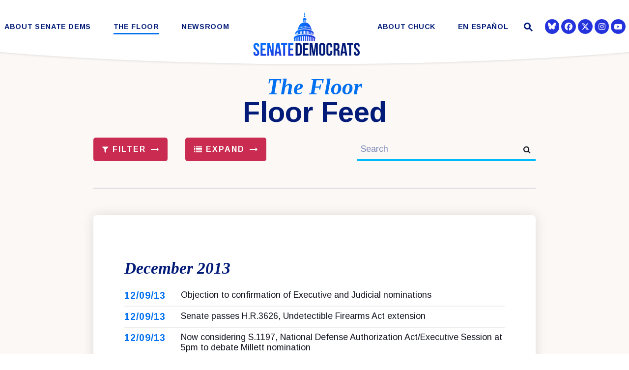

--- FILE ---
content_type: text/html; charset=utf-8
request_url: https://www.democrats.senate.gov/floor/feed?PageNum_rs=373&pagenum_rs=373&expanded=false
body_size: 27679
content:
<!DOCTYPE html>
<html lang="en" class='no-js template--floor_updates_browser'>
  <head>
        <meta charset="utf-8">
      <meta name="viewport" content="width=device-width, initial-scale=1.0, viewport-fit=cover">
      <meta name="page-title" content="Floor Feed">
      <title>Floor Feed | The Senate Democratic Caucus</title>
      <link rel="canonical" href="https://www.democrats.senate.gov/floor/feed">

      <link rel="shortcut icon" href="/assets/images/favicon.ico">
      <link href="/assets/images/favicon.ico" rel="Icon" type="image/x-icon"/>
      <link rel="apple-touch-icon" sizes="180x180" href="/assets/images/apple-touch-icon.png">
      <link rel="icon" type="image/png" sizes="32x32" href="/assets/images/favicon-32x32.png">
      <link rel="icon" type="image/png" sizes="16x16" href="/assets/images/favicon-16x16.png">
      <link rel="manifest" href="/assets/images/site.webmanifest">
      <link rel="mask-icon" href="/assets/images/safari-pinned-tab.svg" color="#2433DB">
      <meta name="apple-mobile-web-app-title" content="The Senate Democratic Caucus">
      <meta name="application-name" content="The Senate Democratic Caucus">
      <meta name="msapplication-TileColor" content="#ffffff">
      <meta name="msapplication-config" content="/assets/images/browserconfig.xml">
      <meta name="theme-color" content="#ffffff">
      <meta name="google-site-verification" content="pv4CBQ9zSlHM3SpPSKTboWn3pQG58gUeQls_3f8_rjM">


<meta property="twitter:account_id" content="73238146"/>
<meta name="twitter:card" content="summary_large_image"/>
  <meta name="twitter:site" content="@SenateDems"/>

<meta name="twitter:title" content="Floor Feed | Senate Democratic Leadership">

<meta property="twitter:image" content="https://www.democrats.senate.gov/assets/images/sharelogo.jpg"/>

<meta name="twitter:description" content="Senate Democratic Leadership"/>


<meta property="og:url" content="https://www.democrats.senate.gov/floor/feed"/>

<meta property="og:title" content="Floor Feed | Senate Democratic Leadership"/>

<meta property="og:image" content="https://www.democrats.senate.gov/assets/images/sharelogo.jpg"/>

<meta property="og:description" content="Senate Democratic Leadership"/>

      



<script>
  if (!application) var application = {};
  application = {
    "config": {
      "tinymce": {
        "plugins": {
          "selectvideo": {
            "player": "jwplayer", // should be set to "legacy" or "jwplayer" currently
            "youtube": true, // set to true to write the youtube tags for youtube videos
            "width": "100%", // set width and height on the containing element
            "height": "100%",
            "tracking": true
          }
        }
      }
    },
    "fn": { // deprecated mootools 1.2 stuff that we'll probably still use once we upgrade fully to 1.3
      "defined": function (obj) {
        return (obj != undefined);
      },
      "check": function (obj) {
        return !!(obj || obj === 0);
      }
    },
    "form": {
      "processed": "null",
      "captchaSiteKey": '6LdAyTErAAAAAPEHU8BPRVYLSSkRY6YOyTDD3t5P',
    },
    "friendly_urls": false,
    "siteroot": "https://www.democrats.senate.gov/",
    "theme": "",
    "webroot": "https://www.democrats.senate.gov/",
    "assetWebroot": "https://www.democrats.senate.gov/",
  };
</script>

    
  <link rel="stylesheet" type="text/css" href="https://www.democrats.senate.gov/styles/common.css?20250103"/>

      <script src="https://www.democrats.senate.gov/scripts/global.js?1769390788"></script>
      <script src="https://www.democrats.senate.gov/scripts/gsap.js?1769390788"></script>

      <script>
        $.ajaxSetup({ cache: true });
        function getScripts(scripts, callback) {
          var progress = 0;
          scripts.forEach(function(script) {
              $.getScript(script, function () {
                  if (++progress == scripts.length && typeof callback == 'function') callback();
              });
          });
        }
      </script>

      <script>
        var initForm = function() {
          getScripts(['https://www.democrats.senate.gov/scripts/mootools.min.js?1769390788'], function() {
            getScripts(['https://www.democrats.senate.gov/scripts/form/Forms_Builder.js?1769390788'], function() {
              creativengine_forms_builder.init();

              // fix for bootstrap tooltip hide/mootools hide collision
              $$('form input,form select,form textarea, input, .nav-tabs li a').each(function (item) {
                if (typeof item.hide == 'function') {
                  item.hide = null;
                }
              });

              Element.implement({
                'slide': function (how, mode) {
                  return this;
                }
              });
            })
          })
        }
      </script>


        <script type="text/javascript">
        var gRecaptchaReady = function () {
          let textarea = document.getElementById("g-recaptcha-response");
          if (!textarea)
            return;
          textarea.setAttribute("aria-hidden", "true");
          textarea.setAttribute("aria-label", "do not use");
          textarea.setAttribute("aria-readonly", "true");
        }

        window.getStuckHeaderHeight = function () {
          var siteHeader = document.querySelector('.SiteHeader');
          var siteHeaderHeight = (siteHeader)
            ? siteHeader.offsetHeight
            : 0;
          var mobileHeader = document.querySelector('.MobileHeader');
          var mobileHeaderHeight = (mobileHeader)
            ? mobileHeader.offsetHeight
            : 0;

          // Returns the height of either desktop or mobile header because the hidden header will return 0
          return siteHeaderHeight + mobileHeaderHeight;
        }

        window.requestAnimationFrame = window.requestAnimationFrame.bind(window);
        //gsap.registerPlugin(ScrollTrigger, ScrollToPlugin);

        window.refreshScrollTriggers = () => {
          if (typeof ScrollTrigger !== 'undefined') {
            ScrollTrigger.getAll().forEach(t => t.refresh());
          }
        };
        window.killScrollTriggers = () => {
          if (typeof ScrollTrigger !== 'undefined') {
            ScrollTrigger.getAll().forEach(t => t.kill());
          }
        };
      </script>

<!-- loaded in custom footer now -->
    <!--<script src="https://assets.adobedtm.com/566dc2d26e4f/f8d2f26c1eac/launch-3a705652822d.min.js" async></script>-->

      
      
      <script>
        window.top['site_path'] = "6D574BCF-C8E2-565C-FBF3-F12E9EBD47F3";
        window.top['SAM_META'] = {
          jquery: "",
          bootstrap: {
            major: ""
          }
        };
      </script>
      

  <link rel="preconnect" href="https://fonts.googleapis.com">
  <link rel="preconnect" href="https://fonts.gstatic.com" crossorigin>
  <link href="https://fonts.googleapis.com/css2?family=Arimo:ital,wght@0,400;0,700;1,400&family=Tinos:ital,wght@1,400;1,700&display=swap" rel="stylesheet">

  <link rel="stylesheet" href="https://maxcdn.bootstrapcdn.com/font-awesome/4.7.0/css/font-awesome.min.css"/>

  </head>

  

  <body data-transition="wrapper"
    class="body--internal floor-feed body--floor_updates_browser paged" id="floor">
    <!-- in sen-n -->
    <!--stopindex-->
          <div class="SiteLayout d-flex flex-column">
          <div class="SiteLayout__alert">
            <a href="#aria-skip-nav" class="SkipNav sr-only sr-only-focusable">Skip to content</a>

<div class="NewsAlert">
  <div class="NewsAlert__container NewsAlert__container--absolute container">
    <div class="NewsAlert__iconContainer">
        <div class="NewsAlert__icon" aria-hidden="true">
          <svg class="NewsAlert__iconShape" xmlns="http://www.w3.org/2000/svg" viewBox="0 0 100 100">
            <path d="M50,5A45,45,0,1,0,95,50,45,45,0,0,0,50,5Zm4.3,70H45.7V66.4h8.6Zm3.17-43.6L54.25,61.9H45.75L42.53,31.4V25H57.47Z"/>
          </svg>
        </div>
    </div>
  </div>


</div>


            
          </div>

        <div class="SiteLayout__container d-flex flex-column flex-grow-1">
            <div class="SiteLayout__navigation">
                <div class="SiteLayout__siteHeader">
<div class="SiteHeader">
  <div class="SiteHeader__background"></div>

  <div  class="SiteHeader__layout">
    
    <div id="js-site-header"  class="SiteHeader__main">

      <div class="SiteHeader__nav SiteHeader__navLinkContainer h-100">

<div class="SiteNav h-100 w-100">
    
      <nav aria-label="Site Navigation" class="SiteNav__layout h-100">
        <div class="SiteNav__main  h-100">
          <ul class="SiteNav__linkList">

                


                <li class="SiteNav__item SiteNav__item--dropdown">
                  <a class="SiteNav__link align-items-center "
                    data-transition-selected-if="/about-senate-dems/our-values"
                    data-transition-selected-class="SiteNav__link--selected"
                    href="https://www.democrats.senate.gov/about-senate-dems/our-values"
                    tabindex="0" title="About Senate Dems">About Senate Dems</a>

                    <ul class="SiteNav__dropdown">


                          <li class="SiteNav__dropdownItem">
                            <a class="SiteNav__dropdownLink"
                              data-transition-selected-if="/about-senate-dems/our-values"
                              data-transition-selected-class="SiteNav__dropdownLink--selected"
                              data-transition-selected-nestedIf = "/about-senate-dems/our-values"
                              href="https://www.democrats.senate.gov/about-senate-dems/our-values"
                              tabindex="0" title="Our Values">Our Values</a>
                          </li>


                          <li class="SiteNav__dropdownItem">
                            <a class="SiteNav__dropdownLink"
                              data-transition-selected-if="/about-senate-dems/our-caucus"
                              data-transition-selected-class="SiteNav__dropdownLink--selected"
                              data-transition-selected-nestedIf = "/about-senate-dems/our-caucus"
                              href="https://www.democrats.senate.gov/about-senate-dems/our-caucus"
                              tabindex="0" title="Our Caucus">Our Caucus</a>
                          </li>


                          <li class="SiteNav__dropdownItem">
                            <a class="SiteNav__dropdownLink"
                              data-transition-selected-if="/about-senate-dems/diversity-initiative"
                              data-transition-selected-class="SiteNav__dropdownLink--selected"
                              data-transition-selected-nestedIf = "/about-senate-dems/diversity-initiative"
                              href="https://www.democrats.senate.gov/about-senate-dems/diversity-initiative"
                              tabindex="0" title="Diversity Initiative">Diversity Initiative</a>
                          </li>


                          <li class="SiteNav__dropdownItem">
                            <a class="SiteNav__dropdownLink"
                              data-transition-selected-if="/about-senate-dems/dspc"
                              data-transition-selected-class="SiteNav__dropdownLink--selected"
                              data-transition-selected-nestedIf = "/about-senate-dems/dspc"
                              href="https://www.democrats.senate.gov/about-senate-dems/dspc"
                              tabindex="0" title="Democratic Steering & Policy Committee (DSPC)">Democratic Steering & Policy Committee (DSPC)</a>
                          </li>


                          <li class="SiteNav__dropdownItem">
                            <a class="SiteNav__dropdownLink"
                              data-transition-selected-if="/about-senate-dems/scc"
                              data-transition-selected-class="SiteNav__dropdownLink--selected"
                              data-transition-selected-nestedIf = "/about-senate-dems/scc"
                              href="https://www.democrats.senate.gov/about-senate-dems/scc"
                              tabindex="0" title="Democratic Strategic Communications Committee (SCC)">Democratic Strategic Communications Committee (SCC)</a>
                          </li>


                          <li class="SiteNav__dropdownItem">
                            <a class="SiteNav__dropdownLink"
                              data-transition-selected-if="/rules-for-the-democratic-conference"
                              data-transition-selected-class="SiteNav__dropdownLink--selected"
                              data-transition-selected-nestedIf = "/rules-for-the-democratic-conference"
                              href="https://www.democrats.senate.gov/rules-for-the-democratic-conference"
                              tabindex="0" title="Rules for the Democratic Conference">Rules for the Democratic Conference</a>
                          </li>


                          <li class="SiteNav__dropdownItem">
                            <a class="SiteNav__dropdownLink"
                              data-transition-selected-if="/whistleblowers"
                              data-transition-selected-class="SiteNav__dropdownLink--selected"
                              data-transition-selected-nestedIf = "/whistleblowers"
                              href="https://www.democrats.senate.gov/whistleblowers"
                              tabindex="0" title="Whistleblowers">Whistleblowers</a>
                          </li>
                    </ul>
                </li>


                


                <li class="SiteNav__item SiteNav__item--dropdown">
                  <a class="SiteNav__link align-items-center  SiteNav__link--selected"
                    data-transition-selected-if="/floor"
                    data-transition-selected-class="SiteNav__link--selected"
                    href="https://www.democrats.senate.gov/floor"
                    tabindex="0" title="The Floor">The Floor</a>

                    <ul class="SiteNav__dropdown">


                          <li class="SiteNav__dropdownItem">
                            <a class="SiteNav__dropdownLink"
                              data-transition-selected-if="/floor/wrap-up"
                              data-transition-selected-class="SiteNav__dropdownLink--selected"
                              data-transition-selected-nestedIf = "/floor/wrap-up"
                              href="https://www.democrats.senate.gov/floor/wrap-up"
                              tabindex="0" title="Wrap Up">Wrap Up</a>
                          </li>


                          <li class="SiteNav__dropdownItem">
                            <a class="SiteNav__dropdownLink"
                              data-transition-selected-if="/floor/senate-schedule"
                              data-transition-selected-class="SiteNav__dropdownLink--selected"
                              data-transition-selected-nestedIf = "/floor/senate-schedule"
                              href="https://www.democrats.senate.gov/floor/senate-schedule"
                              tabindex="0" title="Senate Schedule">Senate Schedule</a>
                          </li>
                    </ul>
                </li>


                


                <li class="SiteNav__item SiteNav__item--dropdown">
                  <a class="SiteNav__link align-items-center "
                    data-transition-selected-if="/newsroom"
                    data-transition-selected-class="SiteNav__link--selected"
                    href="https://www.democrats.senate.gov/newsroom"
                    tabindex="0" title="Newsroom">Newsroom</a>

                    <ul class="SiteNav__dropdown help">


                          <li class="SiteNav__dropdownItem">
                            <a class="SiteNav__dropdownLink"
                              data-transition-selected-if="/newsroom/press-releases"
                              data-transition-selected-class="SiteNav__dropdownLink--selected"
                              data-transition-selected-nestedIf = "/newsroom/press-releases"
                              href="https://www.democrats.senate.gov/newsroom/press-releases"
                              tabindex="0" title="Press">Press</a>
                          </li>


                          <li class="SiteNav__dropdownItem">
                            <a class="SiteNav__dropdownLink"
                              data-transition-selected-if="/newsroom/speeches"
                              data-transition-selected-class="SiteNav__dropdownLink--selected"
                              data-transition-selected-nestedIf = "/newsroom/speeches"
                              href="https://www.democrats.senate.gov/newsroom/speeches"
                              tabindex="0" title="Speeches">Speeches</a>
                          </li>


                          <li class="SiteNav__dropdownItem">
                            <a class="SiteNav__dropdownLink"
                              data-transition-selected-if="/newsroom/oversight"
                              data-transition-selected-class="SiteNav__dropdownLink--selected"
                              data-transition-selected-nestedIf = "/newsroom/oversight"
                              href="https://www.democrats.senate.gov/newsroom/oversight"
                              tabindex="0" title="Oversight">Oversight</a>
                          </li>


                          <li class="SiteNav__dropdownItem">
                            <a class="SiteNav__dropdownLink"
                              data-transition-selected-if="/newsroom/trump-transcripts"
                              data-transition-selected-class="SiteNav__dropdownLink--selected"
                              data-transition-selected-nestedIf = "/newsroom/trump-transcripts"
                              href="https://www.democrats.senate.gov/newsroom/trump-transcripts"
                              tabindex="0" title="Trump Transcripts">Trump Transcripts</a>
                          </li>
                    </ul>
                </li>


                <li class="SiteNav__item SiteNav__logo js-siteLogo">

                  <a class="SiteNav__logoLink SiteNav__link" href="/">
                    <span class="sr-only">The Senate Democratic Caucus Logo goes to Home Page</span>
              
                        <img width="120" height="120" class="w-100 img-fluid js-homeLogo" src="https://www.democrats.senate.gov/assets/images/logomark.png" alt="Senate Democrats Logo"/>
               
                        <img width="220" height="120" class="w-100 img-fluid js-internalLogo" src="https://www.democrats.senate.gov/assets/images/sitelogo.svg" alt="Senate Democrats Logo"/>
              
                  </a>

                </li>

                


                <li class="SiteNav__item">
                  <a class="SiteNav__link align-items-center "
                    data-transition-selected-if="/about-chuck"
                    data-transition-selected-class="SiteNav__link--selected"
                    href="https://www.democrats.senate.gov/about-chuck"
                    tabindex="0" title="About Chuck">About Chuck</a>

                </li>


                


                <li class="SiteNav__item SiteNav__item--dropdown">
                  <a class="SiteNav__link align-items-center "
                    data-transition-selected-if="/es"
                    data-transition-selected-class="SiteNav__link--selected"
                    href="https://www.democrats.senate.gov/es"
                    tabindex="0" title="En Español">En Español</a>

                    <ul class="SiteNav__dropdown">


                          <li class="SiteNav__dropdownItem">
                            <a class="SiteNav__dropdownLink"
                              data-transition-selected-if="/es/nuestros-valores"
                              data-transition-selected-class="SiteNav__dropdownLink--selected"
                              data-transition-selected-nestedIf = "/es/nuestros-valores"
                              href="https://www.democrats.senate.gov/es/nuestros-valores"
                              tabindex="0" title="Nuestros Valores">Nuestros Valores</a>
                          </li>


                          <li class="SiteNav__dropdownItem">
                            <a class="SiteNav__dropdownLink"
                              data-transition-selected-if="/es/sala-de-prensa"
                              data-transition-selected-class="SiteNav__dropdownLink--selected"
                              data-transition-selected-nestedIf = "/es/sala-de-prensa"
                              href="https://www.democrats.senate.gov/es/sala-de-prensa"
                              tabindex="0" title="Sala de Prensa  ">Sala de Prensa  </a>
                          </li>


                          <li class="SiteNav__dropdownItem">
                            <a class="SiteNav__dropdownLink"
                              data-transition-selected-if="/es/conoce-a-chuck"
                              data-transition-selected-class="SiteNav__dropdownLink--selected"
                              data-transition-selected-nestedIf = "/es/conoce-a-chuck"
                              href="https://www.democrats.senate.gov/es/conoce-a-chuck"
                              tabindex="0" title="Conoce a Chuck">Conoce a Chuck</a>
                          </li>
                    </ul>
                </li>







          </ul>
        </div>
      </nav>
</div>
      </div>

      <div class="SiteHeader__nav SiteHeader__navSearch">
        
        <div class="SiteHeader__search">
<div id="SiteSearch" class="SiteNavSearch">
  <button class="SiteNavSearch__searchToggleButton"
    aria-label="Website search open"
    data-toggle-search="true"
    data-toggle-class="SiteHeader--searchMode"
    data-target="#js-site-header">
    <span class="SiteNavSearch__searchIcon"></span>
    <span class="sr-only">Website Search Open</span>
  </button>

  <div class="SiteNavSearch__searchOverlay">
    <form class="SiteNavSearch__searchForm" aria-label="search" role="search" method="get" action="/search">
      <div class="SiteNavSearch__searchFormContent">
        <input name="q" id="js-site-nav-search-input" class="SiteNavSearch__searchInput" type="text" placeholder="Search" aria-label="Site Search">
        <button class="SiteNavSearch__searchFormButton" type="submit">
          <span class="sr-only">Submit Site Search Query</span>
          <span class="SiteNavSearch__searchToggleIcon fa fa-search" aria-hidden="true"></span>
        </button>
      </div>
    </form>

    <button class="SiteNavSearch__searchToggleButton"
      aria-label="Website search"
      data-toggle-search="true"
      data-toggle-class="SiteHeader--searchMode"
      data-target="#js-site-header">
      <span class="SiteNavSearch__searchIconClose" aria-hidden="true"></span>
      <span class="sr-only">Website Search</span>
    </button>
  </div>
</div>

<script>
  $(document).ready(function () {
    $('[data-toggle-class]').click(this, function () {
      var className = $(this).data('toggle-class');
      var target = $(this).data('target');
      var searchTarget = $('#SiteSearch');
      var logoTarget = $('.js-siteLogo');
      var hasClass = $(target).hasClass(className);

      $(target).toggleClass(className);
      $(searchTarget).toggleClass('SiteNavSearch--searchMode');

      $(logoTarget).toggleClass('SiteHeader__logoContainer--searchMode');

      if (hasClass) {
        $('#js-site-nav-search-input').val('');
        return;
      }

      $('#js-site-nav-search-input').focus();
    });
  });
</script>
        </div>
      </div>

    </div>

    <div class="SiteHeader__nav">
      
      <div class="SiteHeader__navSocialContainer h-100">
<ul class="SocialIcons d-flex" aria-label="Social media links">



  
    <li class="SocialIcons__item">
      <a class="SocialIcons__link SocialBubble" href="https://bsky.app/profile/democrats.senate.gov" target="_blank" rel="noreferrer">

        <i class="fa SocialBubble__icon SocialBubble__icon--bluesky">
          <svg xmlns="http://www.w3.org/2000/svg" viewBox="0 0 512 512" width="16" height="16" fill="currentColor"><!--!Font Awesome Free 6.7.2 by @fontawesome - https://fontawesome.com License - https://fontawesome.com/license/free Copyright 2025 Fonticons, Inc.--><path d="M111.8 62.2C170.2 105.9 233 194.7 256 242.4c23-47.6 85.8-136.4 144.2-180.2c42.1-31.6 110.3-56 110.3 21.8c0 15.5-8.9 130.5-14.1 149.2C478.2 298 412 314.6 353.1 304.5c102.9 17.5 129.1 75.5 72.5 133.5c-107.4 110.2-154.3-27.6-166.3-62.9l0 0c-1.7-4.9-2.6-7.8-3.3-7.8s-1.6 3-3.3 7.8l0 0c-12 35.3-59 173.1-166.3 62.9c-56.5-58-30.4-116 72.5-133.5C100 314.6 33.8 298 15.7 233.1C10.4 214.4 1.5 99.4 1.5 83.9c0-77.8 68.2-53.4 110.3-21.8z"/></svg>
        </i>
    
      </a>
    </li>
  
    <li class="SocialIcons__item">
      <a class="SocialIcons__link SocialBubble" href="https://www.facebook.com/USSenateDemocrats" target="_blank" rel="noreferrer">
        <i class="SocialBubble__icon pt-1">
        <svg width="16" height="16" fill="currentColor" xmlns="http://www.w3.org/2000/svg" viewBox="0 0 512 512"><!--!Font Awesome Free 6.7.2 by @fontawesome - https://fontawesome.com License - https://fontawesome.com/license/free Copyright 2024 Fonticons, Inc.--><path d="M512 256C512 114.6 397.4 0 256 0S0 114.6 0 256C0 376 82.7 476.8 194.2 504.5V334.2H141.4V256h52.8V222.3c0-87.1 39.4-127.5 125-127.5c16.2 0 44.2 3.2 55.7 6.4V172c-6-.6-16.5-1-29.6-1c-42 0-58.2 15.9-58.2 57.2V256h83.6l-14.4 78.2H287V510.1C413.8 494.8 512 386.9 512 256h0z"/></svg>
         <span class="sr-only">Senator Democrats Facebook</span>
       </i>
      </a>
    </li>

  
    <li class="SocialIcons__item">
      <a class="SocialIcons__link SocialBubble" href="https://twitter.com/SenateDems" target="_blank" rel="noreferrer">
        <i class="SocialBubble__icon SocialBubble__icon--twitter pt-1">
          <span class="sr-only">Senator Democrats Twitter</span>
          <svg xmlns="http://www.w3.org/2000/svg" viewBox="0 0 512 512" width="16" height="16" fill="currentColor"><!--!Font Awesome Free 6.6.0 by @fontawesome - https://fontawesome.com License - https://fontawesome.com/license/free Copyright 2024 Fonticons, Inc.--><path d="M389.2 48h70.6L305.6 224.2 487 464H345L233.7 318.6 106.5 464H35.8L200.7 275.5 26.8 48H172.4L272.9 180.9 389.2 48zM364.4 421.8h39.1L151.1 88h-42L364.4 421.8z"/></svg>
        </i>
      </a>
    </li>

  
    <li class="SocialIcons__item">
      <a class="SocialIcons__link SocialBubble" href="https://www.instagram.com/senatedems" target="_blank" rel="noreferrer">
          <i class="SocialBubble__icon pt-1">
                     <svg xmlns="http://www.w3.org/2000/svg" viewBox="0 0 448 512" width="16" height="16" fill="currentColor"><!--!Font Awesome Free 6.7.2 by @fontawesome - https://fontawesome.com License - https://fontawesome.com/license/free Copyright 2024 Fonticons, Inc.--><path d="M224.1 141c-63.6 0-114.9 51.3-114.9 114.9s51.3 114.9 114.9 114.9S339 319.5 339 255.9 287.7 141 224.1 141zm0 189.6c-41.1 0-74.7-33.5-74.7-74.7s33.5-74.7 74.7-74.7 74.7 33.5 74.7 74.7-33.6 74.7-74.7 74.7zm146.4-194.3c0 14.9-12 26.8-26.8 26.8-14.9 0-26.8-12-26.8-26.8s12-26.8 26.8-26.8 26.8 12 26.8 26.8zm76.1 27.2c-1.7-35.9-9.9-67.7-36.2-93.9-26.2-26.2-58-34.4-93.9-36.2-37-2.1-147.9-2.1-184.9 0-35.8 1.7-67.6 9.9-93.9 36.1s-34.4 58-36.2 93.9c-2.1 37-2.1 147.9 0 184.9 1.7 35.9 9.9 67.7 36.2 93.9s58 34.4 93.9 36.2c37 2.1 147.9 2.1 184.9 0 35.9-1.7 67.7-9.9 93.9-36.2 26.2-26.2 34.4-58 36.2-93.9 2.1-37 2.1-147.8 0-184.8zM398.8 388c-7.8 19.6-22.9 34.7-42.6 42.6-29.5 11.7-99.5 9-132.1 9s-102.7 2.6-132.1-9c-19.6-7.8-34.7-22.9-42.6-42.6-11.7-29.5-9-99.5-9-132.1s-2.6-102.7 9-132.1c7.8-19.6 22.9-34.7 42.6-42.6 29.5-11.7 99.5-9 132.1-9s102.7-2.6 132.1 9c19.6 7.8 34.7 22.9 42.6 42.6 11.7 29.5 9 99.5 9 132.1s2.7 102.7-9 132.1z"/></svg>
               <span class="sr-only">Senator Democrats Instagram</span>
                     </i>
            
      </a>
    </li>
  
  
    <li class="SocialIcons__item">
      <a class="SocialIcons__link SocialBubble" href="https://www.youtube.com/senatedemocrats" target="_blank" rel="noreferrer">
        <i class="fa fa-youtube-play SocialBubble__icon SocialBubble__icon--youtube">
          <span class="sr-only">Senator Democrats Youtube</span>
        </i>
      </a>
    </li>


</ul>      </div>

      
    </div>
  </div>

  <div class="SiteHeader__curve">
    <svg height="30" xmlns="http://www.w3.org/2000/svg" viewBox="0 0 1366.12 27.79" preserveAspectRatio="none">
      <path fill="white" d="M1366.06.5s-211,24.59-683,26.79C211.06,25.09.06.5.06.5"/>
    </svg>
  </div>
</div>
                </div>

                <div class="SiteLayout__mobileHeader">
<div class="MobileHeader">
  <div class="MobileHeader__bgColor"></div>
  <div class="MobileHeader__container h-100">
    <div class="row no-gutters justify-content-between align-items-center h-100">
      <button class="MobileHeader__icon MobileHeader__icon--search js-open-mobile-search col-auto" aria-label="open site search" data-toggle="modal" data-target="#website-search">
        <svg xmlns="http://www.w3.org/2000/svg" viewBox="0 0 55.64 55.98"><path d="M55.64 49.53L36.57 30.46A19.84 19.84 0 005.8 5.81a19.85 19.85 0 0024.26 31.05L49.18 56zM10.74 29a12.85 12.85 0 1118.14 0 12.92 12.92 0 01-18.14 0z"/></svg>
      </button>

      <a class="MobileHeader__logoLink justify-content-center justify-self-stretch" href="/">
        <div class="MobileHeader__logo">
          
          
          <img width="120" height="120" class="w-100 img-fluid js-homeLogo" src="https://www.democrats.senate.gov/assets/images/logomark.png" alt="Senate Democrats Logo"/>
 
          <img width="1079" height="489"  class="w-100 img-fluid js-internalLogo" src="https://www.democrats.senate.gov/assets/images/sitelogo.svg" alt="Senate Democrats Logo"/>

          
        </div>
      </a>

      <button class="js-open-mobile-nav MobileHeader__icon MobileHeader__icon--menu col-auto" aria-label="open mobile navigation">
        <span class="MobileHeader__mobileNavIcon">
          <span></span>
        </span>
      </button>
    </div>
  </div>

  <div class="MobileHeader__curve">
    <svg xmlns="http://www.w3.org/2000/svg" viewBox="0 0 1366.12 27.79">
      <path  d="M1366.06.5s-211,24.59-683,26.79C211.06,25.09.06.5.06.5"/>
    </svg>
  </div>
</div>
                </div>
            </div>

          <div id="aria-skip-nav" tabindex="-1"></div>
          <div class="SiteLayout__transitionContainer d-flex flex-column flex-grow-1" data-transition="container" data-transition-namespace="internal" data-nav="site">
            

            
<script>
  if (!application) var application = {};
  application = {
    "config": {
      "tinymce": {
        "plugins": {
          "selectvideo": {
            "player": "jwplayer", // should be set to "legacy" or "jwplayer" currently
            "youtube": true, // set to true to write the youtube tags for youtube videos
            "width": "100%", // set width and height on the containing element
            "height": "100%",
            "tracking": true
          }
        }
      }
    },
    "fn": { // deprecated mootools 1.2 stuff that we'll probably still use once we upgrade fully to 1.3
      "defined": function (obj) {
        return (obj != undefined);
      },
      "check": function (obj) {
        return !!(obj || obj === 0);
      }
    },
    "form": {
      "processed": "null",
      "captchaSiteKey": '6LdAyTErAAAAAPEHU8BPRVYLSSkRY6YOyTDD3t5P',
    },
    "friendly_urls": false,
    "siteroot": "https://www.democrats.senate.gov/",
    "theme": "",
    "webroot": "https://www.democrats.senate.gov/",
    "assetWebroot": "https://www.democrats.senate.gov/",
  };
</script>

              <div class="SiteLayout__main">





                  <!--startindex-->





<div class="Blocks">
            



  <div class="Block Block--heading Block--width--normal Block--backgroundColor--default Block--textColor--default Block--textFamily--default mt-1 pb-1">
    <div class="Block__content">
      <div id="the-floorbrfloor-feedbr" class="Heading Heading--h1 Heading--pageTitleCentered"><h1 class="Heading__title">The Floor<br>Floor Feed<br></h1></div>

    </div>
  </div>

</div>

  <div class="container OneColumnPage OneColumnPage--whiteWithShadow">
    <div class="ReadingWidth">
      <!--stopindex-->
      <div class="FilterBar mt-3">
        <div class="row justify-content-between m-n2">
          <div class="col-12 col-md-6 p-2 d-flex align-items-center">
                <div class="filter-buttons btn-group">
    <div class="row m-n1">
      <div class="col col-sm-auto p-1">
        <button class="Button Button--block Button--primary" data-toggle="modal"  data-trigger-modal="#filtermodal" data-target="#filtermodal">
          <span class="fa fa-filter"></span>&nbsp;Filter
        </button>
      </div>

        <div class="col col-sm-auto p-1 ml-4">
          <a class="Button Button--block Button--primary" href="https://www.democrats.senate.gov/floor/feed?PageNum_rs=373&amp;pagenum_rs=373&amp;expanded=true">
            <span class="fa fa-list"></span>&nbsp;Expand
          </a>
        </div>
    </div>
  </div>
  



  <script>
    $('[data-trigger-modal]').on('click', function(event) {
      if ($('body').hasClass('wait')) {
        event.preventDefault();
        return;
      }

      var target = $(this).data('triggerModal');
      $(target).modal();
    })
  </script>





  <div class="BootstrapModal BootstrapModal--withBackground modal fade" id="filtermodal" tabindex="-1" role="dialog" aria-labelledby="filtermodal-title">
    <div class="BootstrapModal__container modal-dialog" role="document">
      <div class="BootstrapModal__content modal-content">
        <div class="BootstrapModal__header align-items-center modal-header">
          <h2 id="filtermodal-title" class="BootstrapModal__headerTitle modal-title">Filter Results</h2>

            <button type="button" class="BootstrapModal__closeIcon" data-dismiss="modal" aria-label="filtermodal close button">
              <svg xmlns="http://www.w3.org/2000/svg" viewBox="0 0 768 768"><path d="M768 77.315L461.315 384 768 690.685 690.685 768 384 461.315 77.315 768 0 690.685 306.685 384 0 77.315 77.315 0 384 306.685 690.685 0z"/></svg>
            </button>
        </div>

        <div class="BootstrapModal__body modal-body">
                <form id="search_sidebar_form" class="form-group filter-form">
          <div class="mb-2">
                <label class="sr-only" for="restrict_month">Month Field</label>
    <select
            name="restrict_month"
            id="restrict_month"
            class="InputSelect InputSelect--md"
            title="All Months"
                autofocus
        >
        <option value="0" label="All Months" >All Months</option>
          <option value="01">January</option>
          <option value="02">February</option>
          <option value="03">March</option>
          <option value="04">April</option>
          <option value="05">May</option>
          <option value="06">June</option>
          <option value="07">July</option>
          <option value="08">August</option>
          <option value="09">September</option>
          <option value="10">October</option>
          <option value="11">November</option>
          <option value="12">December</option>
    </select>

          </div>

          <div class="mb-2">
                <label class="sr-only" for="restrict_year">Year Field</label>
    <select
            name="restrict_year"
            id="restrict_year"
            class="InputSelect InputSelect--md"
            title="All Years"
        >
        <option value="0" label="All Years" >All Years</option>
          <option value="2026">2026</option>
          <option value="2025">2025</option>
          <option value="2024">2024</option>
          <option value="2023">2023</option>
          <option value="2022">2022</option>
          <option value="2021">2021</option>
          <option value="2020">2020</option>
          <option value="2019">2019</option>
          <option value="2018">2018</option>
          <option value="2017">2017</option>
          <option value="2016">2016</option>
          <option value="2015">2015</option>
          <option value="2014">2014</option>
          <option value="2013">2013</option>
          <option value="2012">2012</option>
          <option value="2011">2011</option>
          <option value="2010">2010</option>
          <option value="2009">2009</option>
          <option value="2008">2008</option>
          <option value="2007">2007</option>
          <option value="2006">2006</option>
          <option value="2005">2005</option>
          <option value="2004">2004</option>
          <option value="2003">2003</option>
          <option value="2002">2002</option>
          <option value="2001">2001</option>
          <option value="2000">2000</option>
          <option value="1999">1999</option>
          <option value="1998">1998</option>
          <option value="1997">1997</option>
          <option value="1996">1996</option>
          <option value="1995">1995</option>
          <option value="1994">1994</option>
          <option value="1993">1993</option>
          <option value="1992">1992</option>
          <option value="1991">1991</option>
          <option value="1990">1990</option>
          <option value="1989">1989</option>
    </select>

          </div>




          <div class="mb-2">
                <label class="sr-only" for="session_select">All Congressional Sessions</label>
    <select
            name="session_select"
            id="session_select"
            class="InputSelect InputSelect--md"
            title="All Congressional Sessions"
        >
        <option value="0" label="All Congressional Sessions" >All Congressional Sessions</option>
          <option value="119">119th Congress (2025 - 2026)</option>
          <option value="118">118th Congress (2023 - 2024)</option>
          <option value="117">117th Congress (2021 - 2023)</option>
          <option value="116">116th Congress (2019 - 2021)</option>
          <option value="115">115th Congress (2017 - 2019)</option>
          <option value="114">114th Congress (2015 - 2017)</option>
          <option value="113">113th Congress (2013 - 2015)</option>
          <option value="112">112th Congress (2011 - 2013)</option>
          <option value="111">111th Congress (2009 - 2011)</option>
          <option value="110">110th Congress (2007 - 2009)</option>
          <option value="109">109th Congress (2005 - 2007)</option>
          <option value="108">108th Congress (2003 - 2005)</option>
          <option value="107">107th Congress (2001 - 2003)</option>
          <option value="106">106th Congress (1999 - 2001)</option>
          <option value="105">105th Congress (1997 - 1999)</option>
          <option value="104">104th Congress (1995 - 1997)</option>
          <option value="103">103rd Congress (1993 - 1995)</option>
          <option value="102">102nd Congress (1991 - 1993)</option>
          <option value="101">101st Congress (1989 - 1991)</option>
    </select>

          </div>

        <button data-dismiss="modal" type="submit" class="Button Button--primary Button--md" id="side-update-by-date-btn" onclick="filter.run('https://www.democrats.senate.gov/floor/feed',event)">Update</button>
      </form>

        </div>

      </div>
    </div>
  </div>

  <script>
    $('#filtermodal').on('shown.bs.modal', function () {
      $('[autofocus]').trigger('focus')
    })
  </script>

          </div>
          <div class="col-12 col-md-5 p-2">
            
              <form class="InlineSearch" role="search" method="get" action="/search">
    <input type="hidden" name="section" value="">

      <input type="hidden" name="section" value="press-releases">

    <div class="row no-gutters align-items-center">
      <div class="InlineSearch__inputCol col-10">
        <label for="search-field" class="sr-only">search</label>
        <input class="js-inline-search-input InputText InputText--search" type="search" id="search-field" name="q" placeholder="Search">
      </div>
      <div class="InlineSearch__buttonCol col-2">
        <button class="Button Button--plainText" type="submit" aria-label="submit search">
          <span class="fa fa-search" aria-hidden="true"></span>
        </button>
      </div>
    </div>
    <script>
      $('.js-inline-search-input').on('focus', function() {
        $(this).closest('.InlineSearch').addClass('InlineSearch--focused')
      })
      $('.js-inline-search-input').on('blur', function() {
        $(this).closest('.InlineSearch').removeClass('InlineSearch--focused')
      })
    </script>
  </form>

          </div>

        </div>
      </div>

      <hr class="Divider" aria-hidden="true"/>
      <a href="#aria-skip-press" class="Button Button--secondary my-3 px-3 sr-only sr-only-focusable">Skip to page number selection</a>

      <div class="OneColumnPage__content mt-5">
          <div id="aria-skip-press"></div>

            <div class="PressBrowser mb-5">

          <h2 class="Heading--h3 Heading--sectionTitle mt-4 mb-3">
            <span class="sr-only">Press releases from: </span>December 2013
          </h2>

        <div class="PressBrowser__itemRow row no-gutters py-2">
          <div class="col-12 col-md-auto">
            <div class="PressBrowser__date">
              <span class="sr-only">Published</span>
              <time class="Heading Heading--time" datetime="2013-12-09">
                12/09/13
              </time>
            </div>
          </div>

          <div class="col-12 col-md">
              <a href="https://www.democrats.senate.gov/12/09/2013/objection-to-confirmation-of-executive-and-judicial-nominations">
                Objection to confirmation of Executive and Judicial nominations
              </a>
          </div>
        </div>

        <div class="PressBrowser__itemRow row no-gutters py-2">
          <div class="col-12 col-md-auto">
            <div class="PressBrowser__date">
              <span class="sr-only">Published</span>
              <time class="Heading Heading--time" datetime="2013-12-09">
                12/09/13
              </time>
            </div>
          </div>

          <div class="col-12 col-md">
              <a href="https://www.democrats.senate.gov/12/09/2013/senate-passes-h-r-3626-undetectible-firearms-act-extension">
                Senate passes H.R.3626, Undetectible Firearms Act extension
              </a>
          </div>
        </div>

        <div class="PressBrowser__itemRow row no-gutters py-2">
          <div class="col-12 col-md-auto">
            <div class="PressBrowser__date">
              <span class="sr-only">Published</span>
              <time class="Heading Heading--time" datetime="2013-12-09">
                12/09/13
              </time>
            </div>
          </div>

          <div class="col-12 col-md">
              <a href="https://www.democrats.senate.gov/12/09/2013/now-considering-s-1197-national-defense-authorization-actexecutive-session-at-5pm-to-debate-millett-nomination">
                Now considering S.1197, National Defense Authorization Act/Executive Session at 5pm to debate Millett nomination
              </a>
          </div>
        </div>

        <div class="PressBrowser__itemRow row no-gutters py-2">
          <div class="col-12 col-md-auto">
            <div class="PressBrowser__date">
              <span class="sr-only">Published</span>
              <time class="Heading Heading--time" datetime="2013-12-09">
                12/09/13
              </time>
            </div>
          </div>

          <div class="col-12 col-md">
              <a href="https://www.democrats.senate.gov/12/09/2013/no-votes-tonightconfirmation-of-millett-nomination-dc-circuit-to-occur-approx-10am-tomorrow">
                No votes tonight/confirmation of Millett nomination (DC Circuit) to occur @ approx. 10am tomorrow
              </a>
          </div>
        </div>

        <div class="PressBrowser__itemRow row no-gutters py-2">
          <div class="col-12 col-md-auto">
            <div class="PressBrowser__date">
              <span class="sr-only">Published</span>
              <time class="Heading Heading--time" datetime="2013-12-09">
                12/09/13
              </time>
            </div>
          </div>

          <div class="col-12 col-md">
              <a href="https://www.democrats.senate.gov/12/09/2013/senate-floor-schedule-for-monday-december-9-2013">
                Senate Floor Schedule for Monday, December 9, 2013
              </a>
          </div>
        </div>
          <h2 class="Heading--h3 Heading--sectionTitle mt-4 mb-3">
            <span class="sr-only">Press releases from: </span>November 2013
          </h2>

        <div class="PressBrowser__itemRow row no-gutters py-2">
          <div class="col-12 col-md-auto">
            <div class="PressBrowser__date">
              <span class="sr-only">Published</span>
              <time class="Heading Heading--time" datetime="2013-11-21">
                11/21/13
              </time>
            </div>
          </div>

          <div class="col-12 col-md">
              <a href="https://www.democrats.senate.gov/11/21/2013/senate-floor-wrap-up-for-thursday-november-21-2013">
                Senate Floor Wrap Up for Thursday, November 21, 2013
              </a>
          </div>
        </div>

        <div class="PressBrowser__itemRow row no-gutters py-2">
          <div class="col-12 col-md-auto">
            <div class="PressBrowser__date">
              <span class="sr-only">Published</span>
              <time class="Heading Heading--time" datetime="2013-11-21">
                11/21/13
              </time>
            </div>
          </div>

          <div class="col-12 col-md">
              <a href="https://www.democrats.senate.gov/11/21/2013/senate-floor-pro-formas">
                Senate Floor Pro Formas 
              </a>
          </div>
        </div>

        <div class="PressBrowser__itemRow row no-gutters py-2">
          <div class="col-12 col-md-auto">
            <div class="PressBrowser__date">
              <span class="sr-only">Published</span>
              <time class="Heading Heading--time" datetime="2013-11-21">
                11/21/13
              </time>
            </div>
          </div>

          <div class="col-12 col-md">
              <a href="https://www.democrats.senate.gov/11/21/2013/sessions-objects-to-s-1774-extend-undetectable-firearms-act-of-1988-for-1-year">
                Sessions objects to S.1774,  Extend Undetectable Firearms Act of 1988 for 1 year
              </a>
          </div>
        </div>

        <div class="PressBrowser__itemRow row no-gutters py-2">
          <div class="col-12 col-md-auto">
            <div class="PressBrowser__date">
              <span class="sr-only">Published</span>
              <time class="Heading Heading--time" datetime="2013-11-21">
                11/21/13
              </time>
            </div>
          </div>

          <div class="col-12 col-md">
              <a href="https://www.democrats.senate.gov/11/21/2013/no-more-votes-today-18">
                No more votes today
              </a>
          </div>
        </div>

        <div class="PressBrowser__itemRow row no-gutters py-2">
          <div class="col-12 col-md-auto">
            <div class="PressBrowser__date">
              <span class="sr-only">Published</span>
              <time class="Heading Heading--time" datetime="2013-11-21">
                11/21/13
              </time>
            </div>
          </div>

          <div class="col-12 col-md">
              <a href="https://www.democrats.senate.gov/11/21/2013/roll-call-vote-on-adoption-of-s-con-res-28-adjournment-resolution">
                Roll Call Vote on adoption of S.Con.Res.28, adjournment resolution
              </a>
          </div>
        </div>

        <div class="PressBrowser__itemRow row no-gutters py-2">
          <div class="col-12 col-md-auto">
            <div class="PressBrowser__date">
              <span class="sr-only">Published</span>
              <time class="Heading Heading--time" datetime="2013-11-21">
                11/21/13
              </time>
            </div>
          </div>

          <div class="col-12 col-md">
              <a href="https://www.democrats.senate.gov/11/21/2013/roll-call-vote-on-motion-to-invoke-cloture-on-s-1197-national-defense-authorization-act">
                Roll Call Vote on motion to invoke cloture on S.1197, National Defense Authorization Act; 
              </a>
          </div>
        </div>

        <div class="PressBrowser__itemRow row no-gutters py-2">
          <div class="col-12 col-md-auto">
            <div class="PressBrowser__date">
              <span class="sr-only">Published</span>
              <time class="Heading Heading--time" datetime="2013-11-21">
                11/21/13
              </time>
            </div>
          </div>

          <div class="col-12 col-md">
              <a href="https://www.democrats.senate.gov/11/21/2013/2-roll-call-votes-at-400pm-cloture-on-ndaa-and-adjournment-resolution">
                2 roll call votes at 4:00pm-- Cloture on NDAA and adjournment resolution
              </a>
          </div>
        </div>

        <div class="PressBrowser__itemRow row no-gutters py-2">
          <div class="col-12 col-md-auto">
            <div class="PressBrowser__date">
              <span class="sr-only">Published</span>
              <time class="Heading Heading--time" datetime="2013-11-21">
                11/21/13
              </time>
            </div>
          </div>

          <div class="col-12 col-md">
              <a href="https://www.democrats.senate.gov/11/21/2013/2-votes-expected-today-filing-deadline-for-2nd-degree-amendments-to-ndaa">
                2 votes expected today, filing deadline for 2nd degree amendments to NDAA
              </a>
          </div>
        </div>

        <div class="PressBrowser__itemRow row no-gutters py-2">
          <div class="col-12 col-md-auto">
            <div class="PressBrowser__date">
              <span class="sr-only">Published</span>
              <time class="Heading Heading--time" datetime="2013-11-21">
                11/21/13
              </time>
            </div>
          </div>

          <div class="col-12 col-md">
              <a href="https://www.democrats.senate.gov/11/21/2013/roll-call-vote-on-cloture-on-millett-nomination-dc-circuit-upon-reconsideration">
                Roll Call Vote on cloture on Millett nomination (DC Circuit), upon reconsideration
              </a>
          </div>
        </div>

        <div class="PressBrowser__itemRow row no-gutters py-2">
          <div class="col-12 col-md-auto">
            <div class="PressBrowser__date">
              <span class="sr-only">Published</span>
              <time class="Heading Heading--time" datetime="2013-11-21">
                11/21/13
              </time>
            </div>
          </div>

          <div class="col-12 col-md">
              <a href="https://www.democrats.senate.gov/11/21/2013/roll-call-vote-on-mcconnell-appealing-the-ruling-of-the-chair">
                Roll Call Vote on McConnell appealing the ruling of the chair
              </a>
          </div>
        </div>

        <div class="PressBrowser__itemRow row no-gutters py-2">
          <div class="col-12 col-md-auto">
            <div class="PressBrowser__date">
              <span class="sr-only">Published</span>
              <time class="Heading Heading--time" datetime="2013-11-21">
                11/21/13
              </time>
            </div>
          </div>

          <div class="col-12 col-md">
              <a href="https://www.democrats.senate.gov/11/21/2013/now-voting-on-reid-appealing-the-rule-of-the-chair">
                Now voting on Reid appealing the rule of the chair
              </a>
          </div>
        </div>

        <div class="PressBrowser__itemRow row no-gutters py-2">
          <div class="col-12 col-md-auto">
            <div class="PressBrowser__date">
              <span class="sr-only">Published</span>
              <time class="Heading Heading--time" datetime="2013-11-21">
                11/21/13
              </time>
            </div>
          </div>

          <div class="col-12 col-md">
              <a href="https://www.democrats.senate.gov/11/21/2013/roll-call-vote-on-motion-to-reconsider-millett-nomination-dc-circuit">
                Roll Call Vote on motion to reconsider Millett nomination (DC Circuit)
              </a>
          </div>
        </div>

        <div class="PressBrowser__itemRow row no-gutters py-2">
          <div class="col-12 col-md-auto">
            <div class="PressBrowser__date">
              <span class="sr-only">Published</span>
              <time class="Heading Heading--time" datetime="2013-11-21">
                11/21/13
              </time>
            </div>
          </div>

          <div class="col-12 col-md">
              <a href="https://www.democrats.senate.gov/11/21/2013/roll-call-vote-on-mcconnell-motion-to-adjourn">
                Roll Call Vote on McConnell Motion to Adjourn
              </a>
          </div>
        </div>

        <div class="PressBrowser__itemRow row no-gutters py-2">
          <div class="col-12 col-md-auto">
            <div class="PressBrowser__date">
              <span class="sr-only">Published</span>
              <time class="Heading Heading--time" datetime="2013-11-21">
                11/21/13
              </time>
            </div>
          </div>

          <div class="col-12 col-md">
              <a href="https://www.democrats.senate.gov/11/21/2013/roll-call-vote-on-motion-to-proceed-to-the-motion-to-reconsider-millett-nomination-dc-circuit">
                Roll Call Vote on motion to proceed to the motion to reconsider Millett nomination (DC Circuit)
              </a>
          </div>
        </div>

        <div class="PressBrowser__itemRow row no-gutters py-2">
          <div class="col-12 col-md-auto">
            <div class="PressBrowser__date">
              <span class="sr-only">Published</span>
              <time class="Heading Heading--time" datetime="2013-11-21">
                11/21/13
              </time>
            </div>
          </div>

          <div class="col-12 col-md">
              <a href="https://www.democrats.senate.gov/11/21/2013/motion-to-proceed-to-s-1356-workforce-investment-act-of-2013">
                Motion to proceed to S.1356, Workforce Investment Act of 2013 
              </a>
          </div>
        </div>

      <div class="pt-5">
          <div class="Pagination">
    <div class="row align-items-center justify-content-between">
      <div class="col-auto my-3">
          <div class="row align-items-center justify-content-center justify-content-sm-start flex-nowrap">
            <div class="col-auto">
                Showing page
            </div>

            <div class="col-auto px-0">
              <select class="InputSelect InputSelect--sm InputSelect--pagination" id="showing-page" title="Select Page" aria-label="Select results page number">
                  <option value="1">1</option>
                  <option value="2">2</option>
                  <option value="3">3</option>
                  <option value="4">4</option>
                  <option value="5">5</option>
                  <option value="6">6</option>
                  <option value="7">7</option>
                  <option value="8">8</option>
                  <option value="9">9</option>
                  <option value="10">10</option>
                  <option value="11">11</option>
                  <option value="12">12</option>
                  <option value="13">13</option>
                  <option value="14">14</option>
                  <option value="15">15</option>
                  <option value="16">16</option>
                  <option value="17">17</option>
                  <option value="18">18</option>
                  <option value="19">19</option>
                  <option value="20">20</option>
                  <option value="21">21</option>
                  <option value="22">22</option>
                  <option value="23">23</option>
                  <option value="24">24</option>
                  <option value="25">25</option>
                  <option value="26">26</option>
                  <option value="27">27</option>
                  <option value="28">28</option>
                  <option value="29">29</option>
                  <option value="30">30</option>
                  <option value="31">31</option>
                  <option value="32">32</option>
                  <option value="33">33</option>
                  <option value="34">34</option>
                  <option value="35">35</option>
                  <option value="36">36</option>
                  <option value="37">37</option>
                  <option value="38">38</option>
                  <option value="39">39</option>
                  <option value="40">40</option>
                  <option value="41">41</option>
                  <option value="42">42</option>
                  <option value="43">43</option>
                  <option value="44">44</option>
                  <option value="45">45</option>
                  <option value="46">46</option>
                  <option value="47">47</option>
                  <option value="48">48</option>
                  <option value="49">49</option>
                  <option value="50">50</option>
                  <option value="51">51</option>
                  <option value="52">52</option>
                  <option value="53">53</option>
                  <option value="54">54</option>
                  <option value="55">55</option>
                  <option value="56">56</option>
                  <option value="57">57</option>
                  <option value="58">58</option>
                  <option value="59">59</option>
                  <option value="60">60</option>
                  <option value="61">61</option>
                  <option value="62">62</option>
                  <option value="63">63</option>
                  <option value="64">64</option>
                  <option value="65">65</option>
                  <option value="66">66</option>
                  <option value="67">67</option>
                  <option value="68">68</option>
                  <option value="69">69</option>
                  <option value="70">70</option>
                  <option value="71">71</option>
                  <option value="72">72</option>
                  <option value="73">73</option>
                  <option value="74">74</option>
                  <option value="75">75</option>
                  <option value="76">76</option>
                  <option value="77">77</option>
                  <option value="78">78</option>
                  <option value="79">79</option>
                  <option value="80">80</option>
                  <option value="81">81</option>
                  <option value="82">82</option>
                  <option value="83">83</option>
                  <option value="84">84</option>
                  <option value="85">85</option>
                  <option value="86">86</option>
                  <option value="87">87</option>
                  <option value="88">88</option>
                  <option value="89">89</option>
                  <option value="90">90</option>
                  <option value="91">91</option>
                  <option value="92">92</option>
                  <option value="93">93</option>
                  <option value="94">94</option>
                  <option value="95">95</option>
                  <option value="96">96</option>
                  <option value="97">97</option>
                  <option value="98">98</option>
                  <option value="99">99</option>
                  <option value="100">100</option>
                  <option value="101">101</option>
                  <option value="102">102</option>
                  <option value="103">103</option>
                  <option value="104">104</option>
                  <option value="105">105</option>
                  <option value="106">106</option>
                  <option value="107">107</option>
                  <option value="108">108</option>
                  <option value="109">109</option>
                  <option value="110">110</option>
                  <option value="111">111</option>
                  <option value="112">112</option>
                  <option value="113">113</option>
                  <option value="114">114</option>
                  <option value="115">115</option>
                  <option value="116">116</option>
                  <option value="117">117</option>
                  <option value="118">118</option>
                  <option value="119">119</option>
                  <option value="120">120</option>
                  <option value="121">121</option>
                  <option value="122">122</option>
                  <option value="123">123</option>
                  <option value="124">124</option>
                  <option value="125">125</option>
                  <option value="126">126</option>
                  <option value="127">127</option>
                  <option value="128">128</option>
                  <option value="129">129</option>
                  <option value="130">130</option>
                  <option value="131">131</option>
                  <option value="132">132</option>
                  <option value="133">133</option>
                  <option value="134">134</option>
                  <option value="135">135</option>
                  <option value="136">136</option>
                  <option value="137">137</option>
                  <option value="138">138</option>
                  <option value="139">139</option>
                  <option value="140">140</option>
                  <option value="141">141</option>
                  <option value="142">142</option>
                  <option value="143">143</option>
                  <option value="144">144</option>
                  <option value="145">145</option>
                  <option value="146">146</option>
                  <option value="147">147</option>
                  <option value="148">148</option>
                  <option value="149">149</option>
                  <option value="150">150</option>
                  <option value="151">151</option>
                  <option value="152">152</option>
                  <option value="153">153</option>
                  <option value="154">154</option>
                  <option value="155">155</option>
                  <option value="156">156</option>
                  <option value="157">157</option>
                  <option value="158">158</option>
                  <option value="159">159</option>
                  <option value="160">160</option>
                  <option value="161">161</option>
                  <option value="162">162</option>
                  <option value="163">163</option>
                  <option value="164">164</option>
                  <option value="165">165</option>
                  <option value="166">166</option>
                  <option value="167">167</option>
                  <option value="168">168</option>
                  <option value="169">169</option>
                  <option value="170">170</option>
                  <option value="171">171</option>
                  <option value="172">172</option>
                  <option value="173">173</option>
                  <option value="174">174</option>
                  <option value="175">175</option>
                  <option value="176">176</option>
                  <option value="177">177</option>
                  <option value="178">178</option>
                  <option value="179">179</option>
                  <option value="180">180</option>
                  <option value="181">181</option>
                  <option value="182">182</option>
                  <option value="183">183</option>
                  <option value="184">184</option>
                  <option value="185">185</option>
                  <option value="186">186</option>
                  <option value="187">187</option>
                  <option value="188">188</option>
                  <option value="189">189</option>
                  <option value="190">190</option>
                  <option value="191">191</option>
                  <option value="192">192</option>
                  <option value="193">193</option>
                  <option value="194">194</option>
                  <option value="195">195</option>
                  <option value="196">196</option>
                  <option value="197">197</option>
                  <option value="198">198</option>
                  <option value="199">199</option>
                  <option value="200">200</option>
                  <option value="201">201</option>
                  <option value="202">202</option>
                  <option value="203">203</option>
                  <option value="204">204</option>
                  <option value="205">205</option>
                  <option value="206">206</option>
                  <option value="207">207</option>
                  <option value="208">208</option>
                  <option value="209">209</option>
                  <option value="210">210</option>
                  <option value="211">211</option>
                  <option value="212">212</option>
                  <option value="213">213</option>
                  <option value="214">214</option>
                  <option value="215">215</option>
                  <option value="216">216</option>
                  <option value="217">217</option>
                  <option value="218">218</option>
                  <option value="219">219</option>
                  <option value="220">220</option>
                  <option value="221">221</option>
                  <option value="222">222</option>
                  <option value="223">223</option>
                  <option value="224">224</option>
                  <option value="225">225</option>
                  <option value="226">226</option>
                  <option value="227">227</option>
                  <option value="228">228</option>
                  <option value="229">229</option>
                  <option value="230">230</option>
                  <option value="231">231</option>
                  <option value="232">232</option>
                  <option value="233">233</option>
                  <option value="234">234</option>
                  <option value="235">235</option>
                  <option value="236">236</option>
                  <option value="237">237</option>
                  <option value="238">238</option>
                  <option value="239">239</option>
                  <option value="240">240</option>
                  <option value="241">241</option>
                  <option value="242">242</option>
                  <option value="243">243</option>
                  <option value="244">244</option>
                  <option value="245">245</option>
                  <option value="246">246</option>
                  <option value="247">247</option>
                  <option value="248">248</option>
                  <option value="249">249</option>
                  <option value="250">250</option>
                  <option value="251">251</option>
                  <option value="252">252</option>
                  <option value="253">253</option>
                  <option value="254">254</option>
                  <option value="255">255</option>
                  <option value="256">256</option>
                  <option value="257">257</option>
                  <option value="258">258</option>
                  <option value="259">259</option>
                  <option value="260">260</option>
                  <option value="261">261</option>
                  <option value="262">262</option>
                  <option value="263">263</option>
                  <option value="264">264</option>
                  <option value="265">265</option>
                  <option value="266">266</option>
                  <option value="267">267</option>
                  <option value="268">268</option>
                  <option value="269">269</option>
                  <option value="270">270</option>
                  <option value="271">271</option>
                  <option value="272">272</option>
                  <option value="273">273</option>
                  <option value="274">274</option>
                  <option value="275">275</option>
                  <option value="276">276</option>
                  <option value="277">277</option>
                  <option value="278">278</option>
                  <option value="279">279</option>
                  <option value="280">280</option>
                  <option value="281">281</option>
                  <option value="282">282</option>
                  <option value="283">283</option>
                  <option value="284">284</option>
                  <option value="285">285</option>
                  <option value="286">286</option>
                  <option value="287">287</option>
                  <option value="288">288</option>
                  <option value="289">289</option>
                  <option value="290">290</option>
                  <option value="291">291</option>
                  <option value="292">292</option>
                  <option value="293">293</option>
                  <option value="294">294</option>
                  <option value="295">295</option>
                  <option value="296">296</option>
                  <option value="297">297</option>
                  <option value="298">298</option>
                  <option value="299">299</option>
                  <option value="300">300</option>
                  <option value="301">301</option>
                  <option value="302">302</option>
                  <option value="303">303</option>
                  <option value="304">304</option>
                  <option value="305">305</option>
                  <option value="306">306</option>
                  <option value="307">307</option>
                  <option value="308">308</option>
                  <option value="309">309</option>
                  <option value="310">310</option>
                  <option value="311">311</option>
                  <option value="312">312</option>
                  <option value="313">313</option>
                  <option value="314">314</option>
                  <option value="315">315</option>
                  <option value="316">316</option>
                  <option value="317">317</option>
                  <option value="318">318</option>
                  <option value="319">319</option>
                  <option value="320">320</option>
                  <option value="321">321</option>
                  <option value="322">322</option>
                  <option value="323">323</option>
                  <option value="324">324</option>
                  <option value="325">325</option>
                  <option value="326">326</option>
                  <option value="327">327</option>
                  <option value="328">328</option>
                  <option value="329">329</option>
                  <option value="330">330</option>
                  <option value="331">331</option>
                  <option value="332">332</option>
                  <option value="333">333</option>
                  <option value="334">334</option>
                  <option value="335">335</option>
                  <option value="336">336</option>
                  <option value="337">337</option>
                  <option value="338">338</option>
                  <option value="339">339</option>
                  <option value="340">340</option>
                  <option value="341">341</option>
                  <option value="342">342</option>
                  <option value="343">343</option>
                  <option value="344">344</option>
                  <option value="345">345</option>
                  <option value="346">346</option>
                  <option value="347">347</option>
                  <option value="348">348</option>
                  <option value="349">349</option>
                  <option value="350">350</option>
                  <option value="351">351</option>
                  <option value="352">352</option>
                  <option value="353">353</option>
                  <option value="354">354</option>
                  <option value="355">355</option>
                  <option value="356">356</option>
                  <option value="357">357</option>
                  <option value="358">358</option>
                  <option value="359">359</option>
                  <option value="360">360</option>
                  <option value="361">361</option>
                  <option value="362">362</option>
                  <option value="363">363</option>
                  <option value="364">364</option>
                  <option value="365">365</option>
                  <option value="366">366</option>
                  <option value="367">367</option>
                  <option value="368">368</option>
                  <option value="369">369</option>
                  <option value="370">370</option>
                  <option value="371">371</option>
                  <option value="372">372</option>
                  <option value="373" selected="selected">373</option>
                  <option value="374">374</option>
                  <option value="375">375</option>
                  <option value="376">376</option>
                  <option value="377">377</option>
                  <option value="378">378</option>
                  <option value="379">379</option>
                  <option value="380">380</option>
                  <option value="381">381</option>
                  <option value="382">382</option>
                  <option value="383">383</option>
                  <option value="384">384</option>
                  <option value="385">385</option>
                  <option value="386">386</option>
                  <option value="387">387</option>
                  <option value="388">388</option>
                  <option value="389">389</option>
                  <option value="390">390</option>
                  <option value="391">391</option>
                  <option value="392">392</option>
                  <option value="393">393</option>
                  <option value="394">394</option>
                  <option value="395">395</option>
                  <option value="396">396</option>
                  <option value="397">397</option>
                  <option value="398">398</option>
                  <option value="399">399</option>
                  <option value="400">400</option>
                  <option value="401">401</option>
                  <option value="402">402</option>
                  <option value="403">403</option>
                  <option value="404">404</option>
                  <option value="405">405</option>
                  <option value="406">406</option>
                  <option value="407">407</option>
                  <option value="408">408</option>
                  <option value="409">409</option>
                  <option value="410">410</option>
                  <option value="411">411</option>
                  <option value="412">412</option>
                  <option value="413">413</option>
                  <option value="414">414</option>
                  <option value="415">415</option>
                  <option value="416">416</option>
                  <option value="417">417</option>
                  <option value="418">418</option>
                  <option value="419">419</option>
                  <option value="420">420</option>
                  <option value="421">421</option>
                  <option value="422">422</option>
                  <option value="423">423</option>
                  <option value="424">424</option>
                  <option value="425">425</option>
                  <option value="426">426</option>
                  <option value="427">427</option>
                  <option value="428">428</option>
                  <option value="429">429</option>
                  <option value="430">430</option>
                  <option value="431">431</option>
                  <option value="432">432</option>
                  <option value="433">433</option>
                  <option value="434">434</option>
                  <option value="435">435</option>
                  <option value="436">436</option>
                  <option value="437">437</option>
                  <option value="438">438</option>
                  <option value="439">439</option>
                  <option value="440">440</option>
                  <option value="441">441</option>
                  <option value="442">442</option>
                  <option value="443">443</option>
                  <option value="444">444</option>
                  <option value="445">445</option>
                  <option value="446">446</option>
                  <option value="447">447</option>
                  <option value="448">448</option>
                  <option value="449">449</option>
                  <option value="450">450</option>
                  <option value="451">451</option>
                  <option value="452">452</option>
                  <option value="453">453</option>
                  <option value="454">454</option>
                  <option value="455">455</option>
                  <option value="456">456</option>
                  <option value="457">457</option>
                  <option value="458">458</option>
                  <option value="459">459</option>
                  <option value="460">460</option>
                  <option value="461">461</option>
                  <option value="462">462</option>
                  <option value="463">463</option>
                  <option value="464">464</option>
                  <option value="465">465</option>
                  <option value="466">466</option>
                  <option value="467">467</option>
                  <option value="468">468</option>
                  <option value="469">469</option>
                  <option value="470">470</option>
                  <option value="471">471</option>
                  <option value="472">472</option>
                  <option value="473">473</option>
                  <option value="474">474</option>
                  <option value="475">475</option>
                  <option value="476">476</option>
                  <option value="477">477</option>
                  <option value="478">478</option>
                  <option value="479">479</option>
                  <option value="480">480</option>
                  <option value="481">481</option>
                  <option value="482">482</option>
                  <option value="483">483</option>
                  <option value="484">484</option>
                  <option value="485">485</option>
                  <option value="486">486</option>
                  <option value="487">487</option>
                  <option value="488">488</option>
                  <option value="489">489</option>
                  <option value="490">490</option>
                  <option value="491">491</option>
                  <option value="492">492</option>
                  <option value="493">493</option>
                  <option value="494">494</option>
                  <option value="495">495</option>
                  <option value="496">496</option>
                  <option value="497">497</option>
                  <option value="498">498</option>
                  <option value="499">499</option>
                  <option value="500">500</option>
                  <option value="501">501</option>
                  <option value="502">502</option>
                  <option value="503">503</option>
                  <option value="504">504</option>
                  <option value="505">505</option>
                  <option value="506">506</option>
                  <option value="507">507</option>
                  <option value="508">508</option>
                  <option value="509">509</option>
                  <option value="510">510</option>
                  <option value="511">511</option>
                  <option value="512">512</option>
                  <option value="513">513</option>
                  <option value="514">514</option>
                  <option value="515">515</option>
                  <option value="516">516</option>
                  <option value="517">517</option>
                  <option value="518">518</option>
                  <option value="519">519</option>
                  <option value="520">520</option>
                  <option value="521">521</option>
                  <option value="522">522</option>
                  <option value="523">523</option>
                  <option value="524">524</option>
                  <option value="525">525</option>
                  <option value="526">526</option>
                  <option value="527">527</option>
                  <option value="528">528</option>
                  <option value="529">529</option>
                  <option value="530">530</option>
                  <option value="531">531</option>
                  <option value="532">532</option>
                  <option value="533">533</option>
                  <option value="534">534</option>
                  <option value="535">535</option>
                  <option value="536">536</option>
                  <option value="537">537</option>
                  <option value="538">538</option>
                  <option value="539">539</option>
                  <option value="540">540</option>
                  <option value="541">541</option>
                  <option value="542">542</option>
                  <option value="543">543</option>
                  <option value="544">544</option>
                  <option value="545">545</option>
                  <option value="546">546</option>
                  <option value="547">547</option>
                  <option value="548">548</option>
                  <option value="549">549</option>
                  <option value="550">550</option>
                  <option value="551">551</option>
                  <option value="552">552</option>
                  <option value="553">553</option>
                  <option value="554">554</option>
                  <option value="555">555</option>
                  <option value="556">556</option>
                  <option value="557">557</option>
                  <option value="558">558</option>
                  <option value="559">559</option>
                  <option value="560">560</option>
                  <option value="561">561</option>
                  <option value="562">562</option>
                  <option value="563">563</option>
                  <option value="564">564</option>
                  <option value="565">565</option>
                  <option value="566">566</option>
                  <option value="567">567</option>
                  <option value="568">568</option>
                  <option value="569">569</option>
                  <option value="570">570</option>
                  <option value="571">571</option>
                  <option value="572">572</option>
                  <option value="573">573</option>
                  <option value="574">574</option>
                  <option value="575">575</option>
                  <option value="576">576</option>
                  <option value="577">577</option>
                  <option value="578">578</option>
                  <option value="579">579</option>
                  <option value="580">580</option>
                  <option value="581">581</option>
                  <option value="582">582</option>
                  <option value="583">583</option>
                  <option value="584">584</option>
                  <option value="585">585</option>
                  <option value="586">586</option>
                  <option value="587">587</option>
                  <option value="588">588</option>
                  <option value="589">589</option>
                  <option value="590">590</option>
                  <option value="591">591</option>
                  <option value="592">592</option>
                  <option value="593">593</option>
                  <option value="594">594</option>
                  <option value="595">595</option>
                  <option value="596">596</option>
                  <option value="597">597</option>
                  <option value="598">598</option>
                  <option value="599">599</option>
                  <option value="600">600</option>
                  <option value="601">601</option>
                  <option value="602">602</option>
                  <option value="603">603</option>
                  <option value="604">604</option>
                  <option value="605">605</option>
                  <option value="606">606</option>
                  <option value="607">607</option>
                  <option value="608">608</option>
                  <option value="609">609</option>
                  <option value="610">610</option>
                  <option value="611">611</option>
                  <option value="612">612</option>
                  <option value="613">613</option>
                  <option value="614">614</option>
                  <option value="615">615</option>
                  <option value="616">616</option>
                  <option value="617">617</option>
                  <option value="618">618</option>
                  <option value="619">619</option>
                  <option value="620">620</option>
                  <option value="621">621</option>
                  <option value="622">622</option>
                  <option value="623">623</option>
                  <option value="624">624</option>
                  <option value="625">625</option>
                  <option value="626">626</option>
                  <option value="627">627</option>
                  <option value="628">628</option>
                  <option value="629">629</option>
                  <option value="630">630</option>
                  <option value="631">631</option>
                  <option value="632">632</option>
                  <option value="633">633</option>
                  <option value="634">634</option>
                  <option value="635">635</option>
                  <option value="636">636</option>
                  <option value="637">637</option>
                  <option value="638">638</option>
                  <option value="639">639</option>
                  <option value="640">640</option>
                  <option value="641">641</option>
                  <option value="642">642</option>
                  <option value="643">643</option>
                  <option value="644">644</option>
                  <option value="645">645</option>
                  <option value="646">646</option>
                  <option value="647">647</option>
                  <option value="648">648</option>
                  <option value="649">649</option>
                  <option value="650">650</option>
                  <option value="651">651</option>
                  <option value="652">652</option>
                  <option value="653">653</option>
                  <option value="654">654</option>
                  <option value="655">655</option>
                  <option value="656">656</option>
                  <option value="657">657</option>
                  <option value="658">658</option>
                  <option value="659">659</option>
                  <option value="660">660</option>
                  <option value="661">661</option>
                  <option value="662">662</option>
                  <option value="663">663</option>
                  <option value="664">664</option>
                  <option value="665">665</option>
                  <option value="666">666</option>
                  <option value="667">667</option>
                  <option value="668">668</option>
                  <option value="669">669</option>
                  <option value="670">670</option>
                  <option value="671">671</option>
                  <option value="672">672</option>
                  <option value="673">673</option>
                  <option value="674">674</option>
                  <option value="675">675</option>
                  <option value="676">676</option>
                  <option value="677">677</option>
                  <option value="678">678</option>
                  <option value="679">679</option>
                  <option value="680">680</option>
                  <option value="681">681</option>
                  <option value="682">682</option>
                  <option value="683">683</option>
                  <option value="684">684</option>
                  <option value="685">685</option>
                  <option value="686">686</option>
                  <option value="687">687</option>
                  <option value="688">688</option>
                  <option value="689">689</option>
                  <option value="690">690</option>
                  <option value="691">691</option>
                  <option value="692">692</option>
                  <option value="693">693</option>
                  <option value="694">694</option>
                  <option value="695">695</option>
                  <option value="696">696</option>
                  <option value="697">697</option>
                  <option value="698">698</option>
                  <option value="699">699</option>
                  <option value="700">700</option>
                  <option value="701">701</option>
                  <option value="702">702</option>
                  <option value="703">703</option>
                  <option value="704">704</option>
                  <option value="705">705</option>
                  <option value="706">706</option>
                  <option value="707">707</option>
                  <option value="708">708</option>
                  <option value="709">709</option>
                  <option value="710">710</option>
                  <option value="711">711</option>
                  <option value="712">712</option>
                  <option value="713">713</option>
                  <option value="714">714</option>
                  <option value="715">715</option>
                  <option value="716">716</option>
                  <option value="717">717</option>
                  <option value="718">718</option>
                  <option value="719">719</option>
                  <option value="720">720</option>
                  <option value="721">721</option>
                  <option value="722">722</option>
                  <option value="723">723</option>
                  <option value="724">724</option>
                  <option value="725">725</option>
                  <option value="726">726</option>
                  <option value="727">727</option>
                  <option value="728">728</option>
                  <option value="729">729</option>
                  <option value="730">730</option>
                  <option value="731">731</option>
                  <option value="732">732</option>
                  <option value="733">733</option>
                  <option value="734">734</option>
                  <option value="735">735</option>
                  <option value="736">736</option>
                  <option value="737">737</option>
                  <option value="738">738</option>
                  <option value="739">739</option>
                  <option value="740">740</option>
                  <option value="741">741</option>
                  <option value="742">742</option>
                  <option value="743">743</option>
                  <option value="744">744</option>
                  <option value="745">745</option>
                  <option value="746">746</option>
                  <option value="747">747</option>
                  <option value="748">748</option>
                  <option value="749">749</option>
                  <option value="750">750</option>
                  <option value="751">751</option>
                  <option value="752">752</option>
                  <option value="753">753</option>
                  <option value="754">754</option>
                  <option value="755">755</option>
                  <option value="756">756</option>
                  <option value="757">757</option>
                  <option value="758">758</option>
                  <option value="759">759</option>
                  <option value="760">760</option>
                  <option value="761">761</option>
                  <option value="762">762</option>
                  <option value="763">763</option>
                  <option value="764">764</option>
                  <option value="765">765</option>
                  <option value="766">766</option>
                  <option value="767">767</option>
                  <option value="768">768</option>
                  <option value="769">769</option>
                  <option value="770">770</option>
                  <option value="771">771</option>
                  <option value="772">772</option>
                  <option value="773">773</option>
                  <option value="774">774</option>
                  <option value="775">775</option>
                  <option value="776">776</option>
                  <option value="777">777</option>
                  <option value="778">778</option>
                  <option value="779">779</option>
                  <option value="780">780</option>
                  <option value="781">781</option>
                  <option value="782">782</option>
                  <option value="783">783</option>
                  <option value="784">784</option>
                  <option value="785">785</option>
                  <option value="786">786</option>
                  <option value="787">787</option>
                  <option value="788">788</option>
                  <option value="789">789</option>
                  <option value="790">790</option>
                  <option value="791">791</option>
                  <option value="792">792</option>
                  <option value="793">793</option>
                  <option value="794">794</option>
                  <option value="795">795</option>
                  <option value="796">796</option>
                  <option value="797">797</option>
                  <option value="798">798</option>
                  <option value="799">799</option>
                  <option value="800">800</option>
                  <option value="801">801</option>
                  <option value="802">802</option>
                  <option value="803">803</option>
                  <option value="804">804</option>
                  <option value="805">805</option>
                  <option value="806">806</option>
                  <option value="807">807</option>
                  <option value="808">808</option>
                  <option value="809">809</option>
                  <option value="810">810</option>
                  <option value="811">811</option>
                  <option value="812">812</option>
                  <option value="813">813</option>
                  <option value="814">814</option>
                  <option value="815">815</option>
                  <option value="816">816</option>
                  <option value="817">817</option>
                  <option value="818">818</option>
                  <option value="819">819</option>
                  <option value="820">820</option>
                  <option value="821">821</option>
                  <option value="822">822</option>
                  <option value="823">823</option>
                  <option value="824">824</option>
                  <option value="825">825</option>
                  <option value="826">826</option>
                  <option value="827">827</option>
                  <option value="828">828</option>
                  <option value="829">829</option>
                  <option value="830">830</option>
                  <option value="831">831</option>
                  <option value="832">832</option>
                  <option value="833">833</option>
                  <option value="834">834</option>
                  <option value="835">835</option>
                  <option value="836">836</option>
                  <option value="837">837</option>
                  <option value="838">838</option>
                  <option value="839">839</option>
                  <option value="840">840</option>
                  <option value="841">841</option>
                  <option value="842">842</option>
                  <option value="843">843</option>
                  <option value="844">844</option>
                  <option value="845">845</option>
                  <option value="846">846</option>
                  <option value="847">847</option>
                  <option value="848">848</option>
                  <option value="849">849</option>
                  <option value="850">850</option>
                  <option value="851">851</option>
                  <option value="852">852</option>
                  <option value="853">853</option>
                  <option value="854">854</option>
                  <option value="855">855</option>
                  <option value="856">856</option>
                  <option value="857">857</option>
                  <option value="858">858</option>
                  <option value="859">859</option>
                  <option value="860">860</option>
                  <option value="861">861</option>
                  <option value="862">862</option>
                  <option value="863">863</option>
                  <option value="864">864</option>
                  <option value="865">865</option>
                  <option value="866">866</option>
                  <option value="867">867</option>
                  <option value="868">868</option>
                  <option value="869">869</option>
                  <option value="870">870</option>
                  <option value="871">871</option>
                  <option value="872">872</option>
                  <option value="873">873</option>
                  <option value="874">874</option>
                  <option value="875">875</option>
                  <option value="876">876</option>
                  <option value="877">877</option>
                  <option value="878">878</option>
                  <option value="879">879</option>
                  <option value="880">880</option>
                  <option value="881">881</option>
                  <option value="882">882</option>
                  <option value="883">883</option>
                  <option value="884">884</option>
                  <option value="885">885</option>
                  <option value="886">886</option>
                  <option value="887">887</option>
                  <option value="888">888</option>
                  <option value="889">889</option>
                  <option value="890">890</option>
                  <option value="891">891</option>
                  <option value="892">892</option>
                  <option value="893">893</option>
                  <option value="894">894</option>
                  <option value="895">895</option>
                  <option value="896">896</option>
                  <option value="897">897</option>
                  <option value="898">898</option>
                  <option value="899">899</option>
                  <option value="900">900</option>
                  <option value="901">901</option>
                  <option value="902">902</option>
                  <option value="903">903</option>
                  <option value="904">904</option>
                  <option value="905">905</option>
                  <option value="906">906</option>
                  <option value="907">907</option>
                  <option value="908">908</option>
                  <option value="909">909</option>
                  <option value="910">910</option>
                  <option value="911">911</option>
                  <option value="912">912</option>
                  <option value="913">913</option>
                  <option value="914">914</option>
                  <option value="915">915</option>
                  <option value="916">916</option>
                  <option value="917">917</option>
                  <option value="918">918</option>
                  <option value="919">919</option>
                  <option value="920">920</option>
                  <option value="921">921</option>
                  <option value="922">922</option>
                  <option value="923">923</option>
                  <option value="924">924</option>
                  <option value="925">925</option>
                  <option value="926">926</option>
                  <option value="927">927</option>
                  <option value="928">928</option>
                  <option value="929">929</option>
                  <option value="930">930</option>
                  <option value="931">931</option>
                  <option value="932">932</option>
                  <option value="933">933</option>
                  <option value="934">934</option>
                  <option value="935">935</option>
                  <option value="936">936</option>
                  <option value="937">937</option>
                  <option value="938">938</option>
                  <option value="939">939</option>
                  <option value="940">940</option>
                  <option value="941">941</option>
                  <option value="942">942</option>
                  <option value="943">943</option>
                  <option value="944">944</option>
                  <option value="945">945</option>
                  <option value="946">946</option>
                  <option value="947">947</option>
                  <option value="948">948</option>
                  <option value="949">949</option>
                  <option value="950">950</option>
                  <option value="951">951</option>
                  <option value="952">952</option>
                  <option value="953">953</option>
                  <option value="954">954</option>
                  <option value="955">955</option>
                  <option value="956">956</option>
                  <option value="957">957</option>
                  <option value="958">958</option>
                  <option value="959">959</option>
                  <option value="960">960</option>
                  <option value="961">961</option>
                  <option value="962">962</option>
                  <option value="963">963</option>
                  <option value="964">964</option>
                  <option value="965">965</option>
                  <option value="966">966</option>
                  <option value="967">967</option>
                  <option value="968">968</option>
                  <option value="969">969</option>
                  <option value="970">970</option>
                  <option value="971">971</option>
                  <option value="972">972</option>
                  <option value="973">973</option>
                  <option value="974">974</option>
                  <option value="975">975</option>
                  <option value="976">976</option>
                  <option value="977">977</option>
                  <option value="978">978</option>
                  <option value="979">979</option>
                  <option value="980">980</option>
                  <option value="981">981</option>
                  <option value="982">982</option>
                  <option value="983">983</option>
                  <option value="984">984</option>
                  <option value="985">985</option>
                  <option value="986">986</option>
                  <option value="987">987</option>
                  <option value="988">988</option>
                  <option value="989">989</option>
                  <option value="990">990</option>
                  <option value="991">991</option>
                  <option value="992">992</option>
                  <option value="993">993</option>
                  <option value="994">994</option>
                  <option value="995">995</option>
                  <option value="996">996</option>
                  <option value="997">997</option>
                  <option value="998">998</option>
                  <option value="999">999</option>
                  <option value="1000">1000</option>
                  <option value="1001">1001</option>
                  <option value="1002">1002</option>
                  <option value="1003">1003</option>
                  <option value="1004">1004</option>
                  <option value="1005">1005</option>
                  <option value="1006">1006</option>
                  <option value="1007">1007</option>
                  <option value="1008">1008</option>
                  <option value="1009">1009</option>
                  <option value="1010">1010</option>
                  <option value="1011">1011</option>
                  <option value="1012">1012</option>
                  <option value="1013">1013</option>
                  <option value="1014">1014</option>
                  <option value="1015">1015</option>
                  <option value="1016">1016</option>
                  <option value="1017">1017</option>
                  <option value="1018">1018</option>
                  <option value="1019">1019</option>
                  <option value="1020">1020</option>
                  <option value="1021">1021</option>
                  <option value="1022">1022</option>
                  <option value="1023">1023</option>
                  <option value="1024">1024</option>
                  <option value="1025">1025</option>
                  <option value="1026">1026</option>
                  <option value="1027">1027</option>
                  <option value="1028">1028</option>
                  <option value="1029">1029</option>
                  <option value="1030">1030</option>
                  <option value="1031">1031</option>
                  <option value="1032">1032</option>
                  <option value="1033">1033</option>
                  <option value="1034">1034</option>
                  <option value="1035">1035</option>
                  <option value="1036">1036</option>
                  <option value="1037">1037</option>
                  <option value="1038">1038</option>
                  <option value="1039">1039</option>
                  <option value="1040">1040</option>
                  <option value="1041">1041</option>
                  <option value="1042">1042</option>
                  <option value="1043">1043</option>
                  <option value="1044">1044</option>
                  <option value="1045">1045</option>
                  <option value="1046">1046</option>
                  <option value="1047">1047</option>
                  <option value="1048">1048</option>
                  <option value="1049">1049</option>
                  <option value="1050">1050</option>
                  <option value="1051">1051</option>
                  <option value="1052">1052</option>
                  <option value="1053">1053</option>
                  <option value="1054">1054</option>
                  <option value="1055">1055</option>
                  <option value="1056">1056</option>
                  <option value="1057">1057</option>
                  <option value="1058">1058</option>
                  <option value="1059">1059</option>
                  <option value="1060">1060</option>
                  <option value="1061">1061</option>
                  <option value="1062">1062</option>
                  <option value="1063">1063</option>
                  <option value="1064">1064</option>
                  <option value="1065">1065</option>
                  <option value="1066">1066</option>
                  <option value="1067">1067</option>
                  <option value="1068">1068</option>
                  <option value="1069">1069</option>
                  <option value="1070">1070</option>
                  <option value="1071">1071</option>
                  <option value="1072">1072</option>
                  <option value="1073">1073</option>
                  <option value="1074">1074</option>
                  <option value="1075">1075</option>
                  <option value="1076">1076</option>
                  <option value="1077">1077</option>
                  <option value="1078">1078</option>
                  <option value="1079">1079</option>
                  <option value="1080">1080</option>
                  <option value="1081">1081</option>
                  <option value="1082">1082</option>
                  <option value="1083">1083</option>
                  <option value="1084">1084</option>
                  <option value="1085">1085</option>
                  <option value="1086">1086</option>
                  <option value="1087">1087</option>
                  <option value="1088">1088</option>
                  <option value="1089">1089</option>
                  <option value="1090">1090</option>
                  <option value="1091">1091</option>
                  <option value="1092">1092</option>
                  <option value="1093">1093</option>
                  <option value="1094">1094</option>
                  <option value="1095">1095</option>
                  <option value="1096">1096</option>
                  <option value="1097">1097</option>
                  <option value="1098">1098</option>
                  <option value="1099">1099</option>
                  <option value="1100">1100</option>
                  <option value="1101">1101</option>
                  <option value="1102">1102</option>
                  <option value="1103">1103</option>
                  <option value="1104">1104</option>
                  <option value="1105">1105</option>
                  <option value="1106">1106</option>
                  <option value="1107">1107</option>
                  <option value="1108">1108</option>
                  <option value="1109">1109</option>
                  <option value="1110">1110</option>
                  <option value="1111">1111</option>
                  <option value="1112">1112</option>
                  <option value="1113">1113</option>
                  <option value="1114">1114</option>
                  <option value="1115">1115</option>
                  <option value="1116">1116</option>
                  <option value="1117">1117</option>
                  <option value="1118">1118</option>
                  <option value="1119">1119</option>
                  <option value="1120">1120</option>
                  <option value="1121">1121</option>
                  <option value="1122">1122</option>
                  <option value="1123">1123</option>
                  <option value="1124">1124</option>
                  <option value="1125">1125</option>
                  <option value="1126">1126</option>
                  <option value="1127">1127</option>
                  <option value="1128">1128</option>
                  <option value="1129">1129</option>
                  <option value="1130">1130</option>
                  <option value="1131">1131</option>
                  <option value="1132">1132</option>
                  <option value="1133">1133</option>
                  <option value="1134">1134</option>
                  <option value="1135">1135</option>
                  <option value="1136">1136</option>
                  <option value="1137">1137</option>
                  <option value="1138">1138</option>
                  <option value="1139">1139</option>
                  <option value="1140">1140</option>
                  <option value="1141">1141</option>
                  <option value="1142">1142</option>
                  <option value="1143">1143</option>
                  <option value="1144">1144</option>
                  <option value="1145">1145</option>
                  <option value="1146">1146</option>
                  <option value="1147">1147</option>
                  <option value="1148">1148</option>
                  <option value="1149">1149</option>
                  <option value="1150">1150</option>
                  <option value="1151">1151</option>
                  <option value="1152">1152</option>
                  <option value="1153">1153</option>
                  <option value="1154">1154</option>
                  <option value="1155">1155</option>
                  <option value="1156">1156</option>
                  <option value="1157">1157</option>
                  <option value="1158">1158</option>
                  <option value="1159">1159</option>
                  <option value="1160">1160</option>
                  <option value="1161">1161</option>
                  <option value="1162">1162</option>
                  <option value="1163">1163</option>
                  <option value="1164">1164</option>
                  <option value="1165">1165</option>
              </select>
            </div>

            <div class="col-auto">of 1165</div>
          </div>
      </div>

      <div class="col-sm-auto my-3">
        <div class="row justify-content-md-end justify-content-between mx-n2">
            <div class="col col-sm-auto px-2 mt-2 mt-sm-0">
              <a class="Button Button--paginationLeft Button--block Button--md" href="?PageNum_rs=373&amp;pagenum_rs=372&amp;expanded=false">Previous</a>
            </div>
            <div class="col col-sm-auto px-2 mt-2 mt-sm-0">
              <a class="Button Button--paginationRight Button--block Button--md" href="?PageNum_rs=373&amp;pagenum_rs=374&amp;expanded=false">Next</a>
            </div>
        </div>
      </div>
    </div>
  </div>

  <script>
    function selectChanged(event) {
      var theSelect;

      if (event && event.target.value) {
        theSelect = event;
        theSelect.changed = true;
      } else {
        theSelect = this;
      }
      if (!theSelect.changed) {
        return false;
      }
      /* this function is in scripts/pagination.js */
      selectPage(theSelect)
      return true;
    }

    function selectClicked() {
      this.changed = true;
    }

    function selectFocused() {
      this.initValue = this.value;
      return true;
    }

    function selectKeyed(event) {
      var theEvent;
      var keyCodeTab = "9";
      var keyCodeEnter = "13";
      var keyCodeEsc = "27";

      if ((event.keyCode == keyCodeEnter || event.keyCode == keyCodeTab) && this.value != this.initValue) {
        this.changed = true;
        selectChanged(this);
      } else if (event.keyCode == keyCodeEsc) {
        this.value = this.initValue;
      } else {
        this.changed = false;
      }

      return true;
    }

    (function initSelect() {
      var theSelect = document.getElementById("showing-page");

      if (theSelect) {
        theSelect.changed = false;
        theSelect.onfocus = selectFocused;
        theSelect.onchange = selectChanged;
        theSelect.onkeyup = selectKeyed;
        theSelect.onclick = selectClicked;
      }
      return true;
    })()
  </script>

      </div>
  </div>

      </div>
    </div>
  </div>
  <!--startindex-->
                  <!--stopindex-->

              </div>

            
                <!-- Custom Footer Code: Google Analytics -->
                <!-- Google tag (gtag.js) -->
<script async src="https://www.googletagmanager.com/gtag/js?id=G-DN9Z3ES3ZC"></script>
<script>
 window.dataLayer = window.dataLayer || [];
 function gtag(){dataLayer.push(arguments);}
 gtag('js', new Date());

 gtag('config', 'G-DN9Z3ES3ZC');
</script>
                <!-- Custom Footer Code: Adobe -->
                <script>
if (window.location.pathname !== '/whistleblowers') {
  const script = document.createElement('script');
  script.src = 'https://assets.adobedtm.com/566dc2d26e4f/f8d2f26c1eac/launch-3a705652822d.min.js';
  script.async = true;
  document.head.appendChild(script);
}
</script>

<!--<script src="https://assets.adobedtm.com/566dc2d26e4f/f8d2f26c1eac/launch-3a705652822d.min.js" async></script>-->


<script>
  if (typeof window.setupAnimations !== 'function') {
    window.setupAnimations = function () {
      window.animationsSet = true;
      var animations = document.querySelectorAll('[data-animate]');
      animations.forEach(function(animationEl, i) {
        var animationClass = "";
        var animationTriggerName = "";

        if (animationEl.dataset.animate) {
          animationClass = "animate-" + animationEl.dataset.animate;
          animationTriggerName = "js-trigger-" + i;
        } else if (animationEl.dataset.animatechild) {
          animationClass = "animate-" + animationEl.dataset.animatechild;
          animationTriggerName = "js-trigger-" + i;
        } else {
          return;
        }

        animationEl.classList.add(animationClass);
        animationEl.classList.add(animationTriggerName);

        // removed the toggleClass
        ScrollTrigger.create({
          id: animationTriggerName,
          trigger: '.' + animationTriggerName,
          start: 'top 90%',
          onEnter: function(self) {
            self.trigger.classList.add('visible');
          },
        });
      })
    }
  }

  $(function() {
    if (!window.animationsSet) setupAnimations();
  });
</script>

<script>
  if (typeof window.internalLink !== 'function') {
    window.isInternalLink = function (href) {
      var isInternal =
        Boolean(href.match(new RegExp('^' + window.location.origin))) // 1: If same site domain
        || Boolean(href.match(/^\/[^\/]/)); // 2: If starts with a single / and not a double //

      return isInternal;
    }
  }

  if (typeof window.getParameterByName !== 'function') {
    window.getParameterByName = function (name, url = window.location.href) {
      name = name.replace(/[\[\]]/g, '\\$&');
      var regex = new RegExp('[?&]' + name + '(=([^&#]*)|&|#|$)'),
          results = regex.exec(url);
      if (!results) return null;
      if (!results[2]) return '';
      return decodeURIComponent(results[2].replace(/\+/g, ' '));
    }
  }

  if (typeof window.onLinkClick !== 'function') {
    window.onLinkClick = function () {
      $(function () {
        $('a').each(function () {
          var $this = $(this);

          if ($this.hasLinkClickEvent) return;

          var newWin = $this.hasClass('new-win');
          var senExit = $this.hasClass('sen-exit');
          var href = $this.attr('href');
          var target = getParameterByName('target', href);

          if (href && target == '_blank') {
            $this.on('click', function(event) {
              event.preventDefault();
              window.open(href, target);
            })
          } else if (href && href.charAt(0) == '#') {
            $this.click(function (e) {
              e.preventDefault();
              var targetName = this.getAttribute('href').replace('#', '');
              var targetElement = document.getElementById(targetName) || document.querySelector('[name="' + targetName + '"]');

              if (!targetElement) {
                return;
              }

              var offsetHeight = window.getStuckHeaderHeight() || 0;
              gsap.to(window, {duration: 1, scrollTo: {y: targetElement, offsetY: offsetHeight}, ease: 'power3'})
              targetElement.focus();
            });

            $this.hasLinkClickEvent = true;
          } else if (href) {
            if (isInternalLink(href)) {
              if (transitions) {
                $this.on('click', function(event) {
                  if (event.currentTarget.hasAttribute('data-modal-template')) return;
                  if (event.currentTarget.hasAttribute('data-no-transition')) return;
                  // If user help down modifier key during click they are opening in new tab/window
                  if (2 === event.which || event.metaKey || event.ctrlKey) return;
                  $('body').addClass('wait');
                })
              }
            }
          }
        });
      });
    }
  }

  $(function(){
    onLinkClick();
  });

</script>


<div id="fb-root"></div>
<script async defer crossorigin="anonymous" src="https://connect.facebook.net/en_US/sdk.js#xfbml=1&version=v10.0" nonce="7qGTTSrW"></script>

    <script>
    
    if (typeof $().lettering == 'function') {
      $('.Heading--pageTitleCentered .Heading__title, .Heading--pageTitle .Heading__title').lettering('lines');
    }
  </script>
                <script>
                $('.RawHTML')
                  .find('iframe#player, iframe[src*="youtu.be"], iframe[src*="youtube.com"]')
                  .wrap('<div class="video-width"><div class="embedded-video"></div></div>');
                $('.js-press-release')
                  .find('table')
                  .addClass('Table Table--striped')
                  .wrap('<div class="ReadingWidthBreakout overflow-x-auto overflow-scroll-x-shadow"><div class="container"></div></div>');

                // Clear focus state off of button 0.5s after clicking it
                $('.Button').click(function () {
                  var button = this;
                  setTimeout(function () {
                    button.blur();
                  }, 500);
                });
              </script>

  <script>
    var topLevelLinks = document.querySelectorAll('.SiteNav__link');

    for (var i = 0; i < topLevelLinks.length; i++) {
      // remove any focused elements
      topLevelLinks[i]
        .parentElement
        .classList
        .remove('focus')
      topLevelLinks[i].addEventListener('mouseover', function () {
        this
          .parentElement
          .classList
          .add('focus');
      });

      topLevelLinks[i].addEventListener('mouseleave', function () {
        this
          .parentElement
          .classList
          .remove('focus');
      });
    }

    $(function () {
      const bannerHeading = document.querySelector(".Blocks .Heading--h1");
      if (bannerHeading) {
        gsap.fromTo(bannerHeading, {
          backgroundSize: '0 4px'
        }, {
          backgroundSize: '6rem 4px',
          duration: 0.25
        })
      }
    })
  </script>

  <script src="https://www.democrats.senate.gov/scripts/pagination.js"></script>
  <script src="https://www.democrats.senate.gov/scripts/filter.js"></script>

              <div class="js-footer SiteLayout__footer">
<footer class="SiteFooter">
  <div class="SiteFooter__layout">
      
      <div class="SiteFooter__nav">
<nav class="FooterNav" aria-label="Footer Navigation">
  <ul class="FooterNav__linkList FooterNav__linkList--desktop">








        <li class="FooterNav__item  ">
          <a data-transition-selected-if="/https://www.senate.gov/employment/po/positions.htm"
            data-transition-selected-class="FooterNav__link--selected"

          class="FooterNav__link " href="https://www.senate.gov/employment/po/positions.htm" title="Jobs">
            Jobs
          </a>
        </li>







        <li class="FooterNav__item  ">
          <a data-transition-selected-if="/about-senate-dems/diversity-initiative"
            data-transition-selected-class="FooterNav__link--selected"

          class="FooterNav__link " href="https://www.democrats.senate.gov/about-senate-dems/diversity-initiative" title="Diversity Initiative">
            Diversity Initiative
          </a>
        </li>







        <li class="FooterNav__item  ">
          <a data-transition-selected-if="/about-senate-dems/dspc"
            data-transition-selected-class="FooterNav__link--selected"

          class="FooterNav__link " href="https://www.democrats.senate.gov/about-senate-dems/dspc" title="DSPC">
            DSPC
          </a>
        </li>







        <li class="FooterNav__item  ">
          <a data-transition-selected-if="/about-senate-dems/scc"
            data-transition-selected-class="FooterNav__link--selected"

          class="FooterNav__link " href="https://www.democrats.senate.gov/about-senate-dems/scc" title="SCC">
            SCC
          </a>
        </li>


  </ul>


</nav>      </div>
    <div class="row mt-5 d-xl-none justify-content-center">
      <div class="col-auto">
<ul class="SocialIcons d-flex" aria-label="Social media links">



  
    <li class="SocialIcons__item">
      <a class="SocialIcons__link SocialBubble" href="https://bsky.app/profile/democrats.senate.gov" target="_blank" rel="noreferrer">

        <i class="fa SocialBubble__icon SocialBubble__icon--bluesky">
          <svg xmlns="http://www.w3.org/2000/svg" viewBox="0 0 512 512" width="16" height="16" fill="currentColor"><!--!Font Awesome Free 6.7.2 by @fontawesome - https://fontawesome.com License - https://fontawesome.com/license/free Copyright 2025 Fonticons, Inc.--><path d="M111.8 62.2C170.2 105.9 233 194.7 256 242.4c23-47.6 85.8-136.4 144.2-180.2c42.1-31.6 110.3-56 110.3 21.8c0 15.5-8.9 130.5-14.1 149.2C478.2 298 412 314.6 353.1 304.5c102.9 17.5 129.1 75.5 72.5 133.5c-107.4 110.2-154.3-27.6-166.3-62.9l0 0c-1.7-4.9-2.6-7.8-3.3-7.8s-1.6 3-3.3 7.8l0 0c-12 35.3-59 173.1-166.3 62.9c-56.5-58-30.4-116 72.5-133.5C100 314.6 33.8 298 15.7 233.1C10.4 214.4 1.5 99.4 1.5 83.9c0-77.8 68.2-53.4 110.3-21.8z"/></svg>
        </i>
    
      </a>
    </li>
  
    <li class="SocialIcons__item">
      <a class="SocialIcons__link SocialBubble" href="https://www.facebook.com/USSenateDemocrats" target="_blank" rel="noreferrer">
        <i class="SocialBubble__icon pt-1">
        <svg width="16" height="16" fill="currentColor" xmlns="http://www.w3.org/2000/svg" viewBox="0 0 512 512"><!--!Font Awesome Free 6.7.2 by @fontawesome - https://fontawesome.com License - https://fontawesome.com/license/free Copyright 2024 Fonticons, Inc.--><path d="M512 256C512 114.6 397.4 0 256 0S0 114.6 0 256C0 376 82.7 476.8 194.2 504.5V334.2H141.4V256h52.8V222.3c0-87.1 39.4-127.5 125-127.5c16.2 0 44.2 3.2 55.7 6.4V172c-6-.6-16.5-1-29.6-1c-42 0-58.2 15.9-58.2 57.2V256h83.6l-14.4 78.2H287V510.1C413.8 494.8 512 386.9 512 256h0z"/></svg>
         <span class="sr-only">Senator Democrats Facebook</span>
       </i>
      </a>
    </li>

  
    <li class="SocialIcons__item">
      <a class="SocialIcons__link SocialBubble" href="https://twitter.com/SenateDems" target="_blank" rel="noreferrer">
        <i class="SocialBubble__icon SocialBubble__icon--twitter pt-1">
          <span class="sr-only">Senator Democrats Twitter</span>
          <svg xmlns="http://www.w3.org/2000/svg" viewBox="0 0 512 512" width="16" height="16" fill="currentColor"><!--!Font Awesome Free 6.6.0 by @fontawesome - https://fontawesome.com License - https://fontawesome.com/license/free Copyright 2024 Fonticons, Inc.--><path d="M389.2 48h70.6L305.6 224.2 487 464H345L233.7 318.6 106.5 464H35.8L200.7 275.5 26.8 48H172.4L272.9 180.9 389.2 48zM364.4 421.8h39.1L151.1 88h-42L364.4 421.8z"/></svg>
        </i>
      </a>
    </li>

  
    <li class="SocialIcons__item">
      <a class="SocialIcons__link SocialBubble" href="https://www.instagram.com/senatedems" target="_blank" rel="noreferrer">
          <i class="SocialBubble__icon pt-1">
                     <svg xmlns="http://www.w3.org/2000/svg" viewBox="0 0 448 512" width="16" height="16" fill="currentColor"><!--!Font Awesome Free 6.7.2 by @fontawesome - https://fontawesome.com License - https://fontawesome.com/license/free Copyright 2024 Fonticons, Inc.--><path d="M224.1 141c-63.6 0-114.9 51.3-114.9 114.9s51.3 114.9 114.9 114.9S339 319.5 339 255.9 287.7 141 224.1 141zm0 189.6c-41.1 0-74.7-33.5-74.7-74.7s33.5-74.7 74.7-74.7 74.7 33.5 74.7 74.7-33.6 74.7-74.7 74.7zm146.4-194.3c0 14.9-12 26.8-26.8 26.8-14.9 0-26.8-12-26.8-26.8s12-26.8 26.8-26.8 26.8 12 26.8 26.8zm76.1 27.2c-1.7-35.9-9.9-67.7-36.2-93.9-26.2-26.2-58-34.4-93.9-36.2-37-2.1-147.9-2.1-184.9 0-35.8 1.7-67.6 9.9-93.9 36.1s-34.4 58-36.2 93.9c-2.1 37-2.1 147.9 0 184.9 1.7 35.9 9.9 67.7 36.2 93.9s58 34.4 93.9 36.2c37 2.1 147.9 2.1 184.9 0 35.9-1.7 67.7-9.9 93.9-36.2 26.2-26.2 34.4-58 36.2-93.9 2.1-37 2.1-147.8 0-184.8zM398.8 388c-7.8 19.6-22.9 34.7-42.6 42.6-29.5 11.7-99.5 9-132.1 9s-102.7 2.6-132.1-9c-19.6-7.8-34.7-22.9-42.6-42.6-11.7-29.5-9-99.5-9-132.1s-2.6-102.7 9-132.1c7.8-19.6 22.9-34.7 42.6-42.6 29.5-11.7 99.5-9 132.1-9s102.7-2.6 132.1 9c19.6 7.8 34.7 22.9 42.6 42.6 11.7 29.5 9 99.5 9 132.1s2.7 102.7-9 132.1z"/></svg>
               <span class="sr-only">Senator Democrats Instagram</span>
                     </i>
            
      </a>
    </li>
  
  
    <li class="SocialIcons__item">
      <a class="SocialIcons__link SocialBubble" href="https://www.youtube.com/senatedemocrats" target="_blank" rel="noreferrer">
        <i class="fa fa-youtube-play SocialBubble__icon SocialBubble__icon--youtube">
          <span class="sr-only">Senator Democrats Youtube</span>
        </i>
      </a>
    </li>


</ul>      </div>
    </div>
  </div>
</footer>
              </div>

          </div>

<div class="MobileNav">
   <nav aria-label="Mobile Navigation" class="js-mobile-nav-links-container MobileNav__linksContainer container">

          <div class="MobileNav__item">
<a class="MobileNav__link js-mobile-dropdown-parent" href="https://www.democrats.senate.gov/about-senate-dems/our-values">
              <span>
                About Senate Dems</span>
            </a>


              <div class="js-mobile-dropdown MobileNav__subLinks">

                    <a title ="Our Values" class="MobileNav__subLink" href="https://www.democrats.senate.gov/about-senate-dems/our-values">
                      <div class="MobileNav__subLink__label">
                        <span>Our Values</span>
                      </div>
                    </a>


                    <a title ="Our Caucus" class="MobileNav__subLink" href="https://www.democrats.senate.gov/about-senate-dems/our-caucus">
                      <div class="MobileNav__subLink__label">
                        <span>Our Caucus</span>
                      </div>
                    </a>


                    <a title ="Diversity Initiative" class="MobileNav__subLink" href="https://www.democrats.senate.gov/about-senate-dems/diversity-initiative">
                      <div class="MobileNav__subLink__label">
                        <span>Diversity Initiative</span>
                      </div>
                    </a>


                    <a title ="Democratic Steering &amp; Policy Committee (DSPC)" class="MobileNav__subLink" href="https://www.democrats.senate.gov/about-senate-dems/dspc">
                      <div class="MobileNav__subLink__label">
                        <span>Democratic Steering &amp; Policy Committee (DSPC)</span>
                      </div>
                    </a>


                    <a title ="Democratic Strategic Communications Committee (SCC)" class="MobileNav__subLink" href="https://www.democrats.senate.gov/about-senate-dems/scc">
                      <div class="MobileNav__subLink__label">
                        <span>Democratic Strategic Communications Committee (SCC)</span>
                      </div>
                    </a>


                    <a title ="Rules for the Democratic Conference" class="MobileNav__subLink" href="https://www.democrats.senate.gov/rules-for-the-democratic-conference">
                      <div class="MobileNav__subLink__label">
                        <span>Rules for the Democratic Conference</span>
                      </div>
                    </a>


                    <a title ="Whistleblowers" class="MobileNav__subLink" href="https://www.democrats.senate.gov/whistleblowers">
                      <div class="MobileNav__subLink__label">
                        <span>Whistleblowers</span>
                      </div>
                    </a>

              </div>
          </div>
          <div class="MobileNav__item">
<a class="MobileNav__link js-mobile-dropdown-parent" href="https://www.democrats.senate.gov/floor">
              <span>
                The Floor</span>
            </a>


              <div class="js-mobile-dropdown MobileNav__subLinks">

                    <a title ="Wrap Up" class="MobileNav__subLink" href="https://www.democrats.senate.gov/floor/wrap-up">
                      <div class="MobileNav__subLink__label">
                        <span>Wrap Up</span>
                      </div>
                    </a>


                    <a title ="Senate Schedule" class="MobileNav__subLink" href="https://www.democrats.senate.gov/floor/senate-schedule">
                      <div class="MobileNav__subLink__label">
                        <span>Senate Schedule</span>
                      </div>
                    </a>

              </div>
          </div>
          <div class="MobileNav__item">
<a class="MobileNav__link js-mobile-dropdown-parent" href="https://www.democrats.senate.gov/newsroom">
              <span>
                Newsroom</span>
            </a>


              <div class="js-mobile-dropdown MobileNav__subLinks">

                    <a title ="Press" class="MobileNav__subLink" href="https://www.democrats.senate.gov/newsroom/press-releases">
                      <div class="MobileNav__subLink__label">
                        <span>Press</span>
                      </div>
                    </a>


                    <a title ="Speeches" class="MobileNav__subLink" href="https://www.democrats.senate.gov/newsroom/speeches">
                      <div class="MobileNav__subLink__label">
                        <span>Speeches</span>
                      </div>
                    </a>


                    <a title ="Oversight" class="MobileNav__subLink" href="https://www.democrats.senate.gov/newsroom/oversight">
                      <div class="MobileNav__subLink__label">
                        <span>Oversight</span>
                      </div>
                    </a>


                    <a title ="Trump Transcripts" class="MobileNav__subLink" href="https://www.democrats.senate.gov/newsroom/trump-transcripts">
                      <div class="MobileNav__subLink__label">
                        <span>Trump Transcripts</span>
                      </div>
                    </a>

              </div>
          </div>
          <div class="MobileNav__item">
<a class="MobileNav__link" href="https://www.democrats.senate.gov/about-chuck">
              <span>
                About Chuck</span>
            </a>


              <div class="js-mobile-dropdown MobileNav__subLinks">
              </div>
          </div>
          <div class="MobileNav__item">
<a class="MobileNav__link js-mobile-dropdown-parent" href="https://www.democrats.senate.gov/es">
              <span>
                En Español</span>
            </a>


              <div class="js-mobile-dropdown MobileNav__subLinks">

                    <a title ="Nuestros Valores" class="MobileNav__subLink" href="https://www.democrats.senate.gov/es/nuestros-valores">
                      <div class="MobileNav__subLink__label">
                        <span>Nuestros Valores</span>
                      </div>
                    </a>


                    <a title ="Sala de Prensa  " class="MobileNav__subLink" href="https://www.democrats.senate.gov/es/sala-de-prensa">
                      <div class="MobileNav__subLink__label">
                        <span>Sala de Prensa  </span>
                      </div>
                    </a>


                    <a title ="Conoce a Chuck" class="MobileNav__subLink" href="https://www.democrats.senate.gov/es/conoce-a-chuck">
                      <div class="MobileNav__subLink__label">
                        <span>Conoce a Chuck</span>
                      </div>
                    </a>

              </div>
          </div>


    <div class="MobileNav__featuredBtnContainer MobileNav__item">
    </div>

</nav>

</div>

<script>
  var linksContainer = document.querySelector('.js-mobile-nav-links-container');
  window.animatedMobileNavIn = gsap
    .timeline({paused: true})
    .set(linksContainer, {overflowY: 'hidden'})
    .from('.MobileNav__item', {
      duration: 0.5,
      opacity: 0,
      translateY: 50,
      stagger: 0.1,
      ease: 'power3',
      clearProps: true
    }, '+=0.25')
    .set(linksContainer, {overflowY: ''});

  //window.animatedMobileNavIn.set('.MobileHeader__mobileNavIcon', {border: '1px solid red'})

  window.animatedMobileNavOut = gsap
    .timeline({paused: true})
    .to('.MobileNav__item', {
      duration: 0.5,
      opacity: 0,
      translateY: -50,
      stagger: 0.05,
      ease: 'power3'
    });

  $(function () {
    // Control logic/animations of opening and closing of mobile nav
    var toggleMobileNav = function (state) {
      var navOverflowElement = document.querySelector('.js-mobile-nav-links-container');

      if (state === 'open') {
        var padding = function () {
          var newsAlert = $('.SiteLayout__alert').outerHeight();
          var mobileHeader = $('.pin-spacer-MobileHeader').outerHeight();
          var paddingVal = paddingVal = (newsAlert || 0) + (mobileHeader || 0);

          return paddingVal < 90
            ? 90
            : paddingVal;
        }

        $('.MobileNav').css('paddingTop', function () {
          var paddingToAdd = padding();
          var topOfViewport = $(window).scrollTop();
          var newsAlert = $('.SiteLayout__alert').outerHeight();

          if (topOfViewport < newsAlert) {
            return paddingToAdd
          } else {
            return paddingToAdd > 150
              ? 150
              : paddingToAdd;
          }

        });

        window.disableBodyScroll(navOverflowElement)
        window
          .animatedMobileNavIn
          .play(0);
        document
          .body
          .classList
          .add('mobile-nav-open');
        gsap.to(window, {
          duration: 0.5,
          scrollTo: '.SiteHeader',
          ease: 'power3'
        });
      } else if (state === 'close') {
        window.enableBodyScroll(navOverflowElement);
        window
          .animatedMobileNavOut
          .play(0);
        document
          .body
          .classList
          .remove('mobile-nav-open');
      }
    };

    // Click handling for open/close of mobile nav
    $('.js-open-mobile-nav').click(function () {
      if (document.body.classList.contains('mobile-nav-open')) {
        toggleMobileNav('close')
      } else {
        toggleMobileNav('open')
      }
    });

    $('.js-open-mobile-search').click(function () {
      if (document.body.classList.contains('mobile-nav-open')) {
        toggleMobileNav('close')
      }
    });

    // Expand/Collapse Dropdowns and Handle repeat clicks on parents
    var clickAndClose = function () {
      $('.js-mobile-dropdown-parent').removeClass('active');
      toggleMobileNav('close');
      gsap.to('.js-mobile-dropdown', 0.2, {height: 0});
    };

    var onClickParent = function (event) {

      var parentLink = $(event.target).closest('.MobileNav__link');
      var dropdown = $(parentLink).next('.js-mobile-dropdown')[0];

      if (dropdown) {
        if ($(parentLink).hasClass('active')) {
          clickAndClose();
        } else {
          event.preventDefault();
          event.stopImmediatePropagation();
          $('.js-mobile-dropdown-parent').removeClass('active');
          $('.js-mobile-dropdown').each(function (index, element) {
            if (element === dropdown)
              return;
            gsap.to(element, 0.6, {height: 0});
          })
          parentLink.addClass('active');
          gsap.set(dropdown, {height: "auto"});
          gsap.from(dropdown, 0.6, {height: 0});
          gsap.from(dropdown.querySelectorAll('.MobileNav__subLink'), {
            duration: 0.8,
            opacity: 0,
            scale: 0.5,
            stagger: 0.1,
            ease: 'power3'
          })
        }
      } else {
        clickAndClose()
      };
    };

    $('.MobileNav__link').click(onClickParent);
    $('.MobileNav__subLink').click(clickAndClose);
  });
</script>

          <div class="SiteLayout__loading">
            <div class="Loading">
              <div class="Loading__spinner">
                <div></div>
                <div></div>
                <div></div>
                <div></div>
              </div>
            </div>
          </div>
        </div>
      </div>


  


  <div class="BootstrapModal BootstrapModal--search modal fade" id="website-search" tabindex="-1" role="dialog" aria-labelledby="website-search-title">
    <div class="BootstrapModal__container modal-dialog" role="document">
      <div class="BootstrapModal__content modal-content">
        <div class="BootstrapModal__header align-items-center modal-header">
          <h2 id="website-search-title" class="BootstrapModal__headerTitle modal-title sr-only">website-search</h2>

        </div>

        <div class="BootstrapModal__body modal-body">
              <form aria-label="search" id="sitesearch" role="search" method="get" action="/search">
      <div class="MobileSearch">
        <div class="MobileSearch__header">
          <div class="MobileSearch__heading">Search</div>

          <button type="button" class="BootstrapModal__closeIcon MobileSearch__closeBtn" data-dismiss="modal" aria-label="Close search">
            <span class="CustomIcon__before--close" aria-hidden="true"></span>
          </button>
        </div>

        <div class="MobileSearch__layout">
          <label class="sr-only" for="q">Site Search</label>
          <input class="MobileSearch__input" type="search" name="q" id="q" placeholder="Search" autofocus>

          <button class="MobileSearch__button" aria-label="submit search query" type="submit">
            <span class="fa fa-search" aria-hidden="true"></span>&nbsp;Search
          </button>
        </div>
      </div>
    </form>

        </div>

      </div>
    </div>
  </div>

  <script>
    $('#website-search').on('shown.bs.modal', function () {
      $('[autofocus]').trigger('focus')
    })
  </script>

<script type="text/javascript">
  if (typeof window.makeStickyHeader !== 'function') {
    window.getStuckHeaderHeight = function () {
      var siteHeader = document.querySelector('.SiteHeader');
      var siteHeaderHeight = (siteHeader)
        ? siteHeader.offsetHeight
        : 0;
      var mobileHeader = document.querySelector('.MobileHeader');
      var mobileHeaderHeight = (mobileHeader)
        ? mobileHeader.offsetHeight
        : 0;

      // Get height of either desktop or mobile header, the not shown header will return 0
      return siteHeaderHeight + mobileHeaderHeight;
    }

    window.makeStickyHeader = function (containerProp) {
      window.madeStickyHeader = true;
      var container = containerProp || document;
      var siteHeader = document.querySelector('.SiteHeader');
      var mobileHeader = document.querySelector('.MobileHeader');

      ScrollTrigger.defaults({
        // uncomment to see debug markers
        //markers: true
      });

      // Pin SiteHeader when it hits the top of the viewport
      if (siteHeader) {
        ScrollTrigger.create({
          id: 'SiteHeader', // creates .pin-spacer-SiteHeader which we target in _SiteHeader.scss
          trigger: '.SiteLayout__siteHeader',
          endTrigger: ".SiteLayout__footer",
          start: "top top",
          end: "bottom top",
          pin: true,
          pinSpacing: false
        })
      }

      var siteHeaderInternal = document.querySelector('.body--internal .SiteHeader');
      var siteHeaderHome = document.querySelector('.body--home .SiteHeader');
      var banner = document.querySelector('.Block--static--bannerBackgroundImage:first-child, .Block--static--banner:first-child, .HomeHero');

      siteHeader.classList.remove('stuck');
      mobileHeader.classList.remove('stuck');
      if (banner) {
        ScrollTrigger.create({
          trigger: banner,
          endTrigger: '.SiteLayout__container',
          start: '50% top',
          end: 'bottom top',
          onEnter: function() {
            $('.SiteHeader, .MobileHeader').addClass('stuck')
          }
        })
      } else {
        siteHeader.classList.add('stuck');
        mobileHeader.classList.add('stuck');

      }

      // Pin MobileHeader when it hits the top of the viewport
      if (mobileHeader) {
        ScrollTrigger.create({
          id: 'MobileHeader', // creates .pin-spacer-MobileHeader which we target in _MobileHeader.scss
          trigger: mobileHeader,
          endTrigger: ".SiteLayout__footer",
          start: "top top",
          pin: true,
          pinSpacing: false
        })
      }

      var mobileHeaderBgColor = document.querySelector('.MobileHeader__bgColor')
      if (mobileHeaderBgColor) {
        gsap.from(mobileHeaderBgColor, {
          clearProps: true,
          scrollTrigger: {
            id: 'MobileHeaderBackground',
            trigger: '.SiteLayout__navigation',
            start: "+=10px",
            end: "+=1px",
            scrub: 1
          }
        });
      }
    }
  }

  var prevBodyHeight = 0;
  if (window.polyfills) var resizeObserver = new window
    .polyfills
    .ResizeObserver(function (entries) {
      var newHeight = (entries[0].contentRect)
        ? entries[0].contentRect.height
        : 0;

      if (newHeight === prevBodyHeight)
        return;

      // If the height changed save it
      prevBodyHeight = newHeight;

      // If we have any scrollTriggers on window loop through and refresh them
      window.refreshScrollTriggers();
    })

  // start observing a DOM node
  $(function () {
    if (!window.madeStickyHeader)
      window.makeStickyHeader();
    resizeObserver.observe(document.body);
  });
</script>

        <script type="text/javascript">
          $(function () {
            $("script.deferred-script").each(function () {
              var text = $(this).text();
              eval(
                text == ''
                ? this.innerHTML
                : text);
            });
          });
          sen = true;
        </script>


  <script>
    
    var arrayify = function(list) {
      return Array.prototype.slice.call(list)
    };

    
    var runScript = function(originalElement) {
      var element = document.createElement('script');

      if (originalElement.attributes.length) {
        var attributes = arrayify(originalElement.attributes);

        attributes.forEach(function(attr) {
          element.setAttribute(attr.name, attr.value);
        });
      }
      element.textContent = originalElement.textContent;
      element.setAttribute('async', 'false');

      originalElement.replaceWith(element);
      return element;
    };

    var shouldPrevent = function(data) {
      if (data.el.hasAttribute('data-no-transition') || data.el.hasAttribute('data-modal-template')) return true;
      var targetUrl = data.href.replace(window.location.origin, '');
      if (targetUrl.match(/^(?:\/?assets)|(?:\/?imo)/)) return true;
      return false;
    }
    

    
    
    var transitionFormHandler = function(container) {
      var forms = container.querySelectorAll('form[method="get"]');
      if (forms.length) forms.forEach(function(form) {
        $(form).on('submit', function(event) {
          event.preventDefault();
          $('body').addClass('wait');
          var targetUrl = event.target.action;
          var targetQuery = $(this).serialize();
          $('.BootstrapModal').modal('hide');
          transitions.go(targetUrl + '?' + targetQuery);
        })
      })
    }

    var isIE = document.body.style.msTouchAction !== undefined;
    if (!isIE && transitions) {
      // Grab the prefers reduced media query.
      var mediaQuery = window.matchMedia("(prefers-reduced-motion: reduce)");

      // Check if the media query matches or is not available.
      if (!mediaQuery || mediaQuery.matches) {
        transitionsReducedMotion();
      } else {
        transitionsFullMotion();
      }

      // Adds an event listener to check for changes in the media query's value.
      mediaQuery.addEventListener("change", function() {
        if (mediaQuery.matches) {
          transitions.destroy();
          transitionsReducedMotion();
        } else {
          transitions.destroy();
          transitionsFullMotion();
        }
      });
      
function showLogo(selector) {
  const logo = document.querySelector(selector);
  logo.style.display = 'block';
  logo.setAttribute('aria-hidden', 'false');
  gsap.fromTo(
    logo,
    { opacity: 0, scale: 0.8 }, // Start smaller and transparent
    { opacity: 1, scale: 1, duration: 0.4, ease: 'power3.out' } // Grow to full size and visible
  );
}

function hideLogo(selector) {
  const logo = document.querySelector(selector);
  gsap.to(logo, {
    opacity: 0,
    scale: 0.8, // Shrink while fading out
    duration: 0.3,
    ease: 'power3.in',
    onComplete: () => {
      logo.style.display = 'none';
      logo.setAttribute('aria-hidden', 'true');
    }
  });
}

      // When user has 'prefers-reduced-motion' turned on in their OS
      function transitionsReducedMotion() {
        transitions.init({
          preventRunning: true,
          prefetchIgnore: '/feed',
          timeout: 20000,
          schema: {
            prefix: 'data-transition'
          },
          prevent: shouldPrevent,
          transitions: [
            {
              name: 'enter-home',
              to: { namespace: ['home'] },
              leave: function(data) {
                return gsap.timeline()
                  .call(() => hideLogo('.js-internalLogo')) // Hide internal logo
                  .to(data.current.container, { opacity: 0, duration: 0.2 }, '<')
                  .set('.SiteFooter', { opacity: 0 });
              },
              beforeLeave: function(data) {
                gsap.to(window, { duration: 1, scrollTo: { y: 0 }, ease: 'power3' });
              },
              enter: function(data) {
                return gsap.timeline()
                  .set(data.current.container, { position: 'absolute', opacity: 0 })
                  .call(() => showLogo('.js-homeLogo')) // Show home logo
                  .from(data.next.container, { opacity: 0, duration: 0.2 }, '<')
                  .to('.SiteFooter', { opacity: 1, duration: 0.1 }, '<')
                  .set('.SiteFooter', { opacity: '' });
              },
            },
            {
              name: 'leaving-home',
              from: { namespace: ['home'] },
              leave: function(data) {
                return gsap.timeline()
                  .call(() => hideLogo('.js-homeLogo')) // Hide home logo
                  .to(data.current.container, { opacity: 0, duration: 0.2 }, '<')
                  .call(() => showLogo('.js-internalLogo')) // Show internal logo
                  .set('.SiteFooter', { opacity: 0 });
              },
              beforeLeave: function(data) {
                gsap.to(window, { duration: 1, scrollTo: { y: 0 }, ease: 'power3' });
              },
              enter: function(data) {
                return gsap.timeline()
                  .set(data.current.container, { position: 'absolute', opacity: 0 })
                  .from(data.next.container, { opacity: 0, duration: 0.2 }, '<')
                  .to('.SiteFooter', { opacity: 1, duration: 0.1 }, '<')
                  .set('.SiteFooter', { opacity: '' });
              },
            },
          ],
        });

        transitionsGlobalHooks();
      };
      // For regular motion users
      function transitionsFullMotion() {
        // Remove below line and write custom transitions here
        transitionsReducedMotion();
      };

      function transitionsGlobalHooks() {
        transitions.hooks.before(function(data) {
          $('body').addClass('wait');
          $('.fc-tbx').remove(); // Clear Forms Builder validation errors
          //Close Site nav search and show nav items
          $('#SiteSearch').removeClass('SiteNavSearch--searchMode');
          $('#js-site-header').removeClass('SiteHeader--searchMode');
          $('.js-siteLogo').removeClass('SiteHeader__logoContainer--searchMode');

          // Allow Google Recaptcha script include to reinitialize
          if (typeof grecaptcha !== 'undefined') delete grecaptcha;
          if (typeof ___grecaptcha_cfg !== 'undefined') delete ___grecaptcha_cfg;

          $('.SiteNavSearch').removeClass('SiteNavSearch--searchMode');
          $('.SiteNavSearch input').val('');
        });

        transitions.hooks.afterLeave(function(data) {
          // Sync body tags
          var newBodyTag = data.next.html.match(/<body.+? class="(.*?)"/si);
          if (newBodyTag) var newBodyClass = newBodyTag[1] || undefined;
          if (newBodyClass) document.body.className = newBodyClass;


          $('[data-transition-selected-if]').each(function (link) {
            var linkCondition = $(this).attr('data-transition-selected-if');
            var selectedClass = $(this).attr('data-transition-selected-class') || 'selected';

            $(this).removeClass(selectedClass);
            if (new RegExp('^' + linkCondition).test(window.location.pathname)) {
              var secondaryCondition = $(this).attr('data-transition-selected-nestedIf'),
                pathArr = window.location.pathname.split('/'),
                linkPathArr = secondaryCondition ? secondaryCondition.split('/') : " ";

              $(this).addClass(selectedClass);

              if (secondaryCondition && pathArr.length < 4 && window.location.pathname !== secondaryCondition) {
                $(this).removeClass(selectedClass);
              } else if (secondaryCondition && pathArr.length >= 4 && linkPathArr.length < 3) {
                $(this).removeClass(selectedClass);
              }
            }
          });

          // Sync NewsAlert content
          var newDocument = document.createRange().createContextualFragment(data.next.html);
          var newsAlert = newDocument.querySelector('.NewsAlert');
          var currentNewsAlert = document.querySelector('.NewsAlert');


          // Clean up any existing newsAlert Splide instance
          if (typeof window.destroyNewsAlertSplide === 'function') window.destroyNewsAlertSplide();

          if (newsAlert) {
            if (!currentNewsAlert.classList.contains('NewsAlert--hasContent') && newsAlert.classList.contains('NewsAlert--hasContent')) {
              currentNewsAlert.className = newsAlert.className || currentNewsAlert.className;
              currentNewsAlert.innerHTML = newsAlert.innerHTML || '';

              var newHeight = $(newsAlert).height();
              gsap.timeline()
                .from('.NewsAlert', {
                  height: 0,
                  duration: 0.5
                })
                .set('.NewsAlert', { height: '' })
            } else if (currentNewsAlert.classList.contains('NewsAlert--hasContent') && !newsAlert.classList.contains('NewsAlert--hasContent')) {
              var currentHeight = $(currentNewsAlert).height();
              gsap.timeline()
                .to('.NewsAlert', {
                  height: 0,
                  duration: 0.5
                })
                .call(function() {
                  currentNewsAlert.className = newsAlert.className || currentNewsAlert.className;
                  currentNewsAlert.innerHTML = newsAlert.innerHTML || '';
                })
                .set('.NewsAlert', { height: '' })

            } else {
              currentNewsAlert.className = newsAlert.className || currentNewsAlert.className;
              currentNewsAlert.innerHTML = newsAlert.innerHTML || '';
            }

            var scripts = currentNewsAlert.querySelectorAll('script');
            if (scripts && scripts.length) scripts.forEach(function(script) {runScript(script)});
          }
        });

        transitions.hooks.after(function(data) {
          $('body').removeClass('wait');

          // Recalculate ScrollTrigger values
          window.killScrollTriggers();
          window.madeStickyHeader = false;
          window.makeStickyHeader(data.next.container);
          window.animationsSet = false;
          window.setupAnimations(data.next.container);

          // Force load any scripts after page transition
          // Borrowed idea from swup.js:
          // https://github.com/swup/scripts-plugin/blob/master/src/index.js
          var scripts = data.next.container.querySelectorAll('script');
          if (scripts && scripts.length) scripts.forEach(function(script) {runScript(script)});

          transitionFormHandler(data.next.container);

          if (typeof ga !== 'undefined') {
            ga('set', 'page', window.location.pathname);
            ga('send', 'pageview');
          }
          if (typeof FB !== 'undefined') FB.XFBML.parse();
        });

        // Prefetching the top level pages after a couple seconds for faster response time on click
setTimeout(function() {
                  transitions.prefetch('https://www.democrats.senate.gov/about-senate-dems/our-values');
                }, 2000);setTimeout(function() {
                  transitions.prefetch('https://www.democrats.senate.gov/floor');
                }, 3000);setTimeout(function() {
                  transitions.prefetch('https://www.democrats.senate.gov/newsroom');
                }, 4000);setTimeout(function() {
                  transitions.prefetch('https://www.democrats.senate.gov/about-chuck');
                }, 5000);setTimeout(function() {
                  transitions.prefetch('https://www.democrats.senate.gov/es');
                }, 6000);
        transitionFormHandler(document);
      }
    }
  </script>
  </body>
</html>
<!-- Build #1769390788 -->
